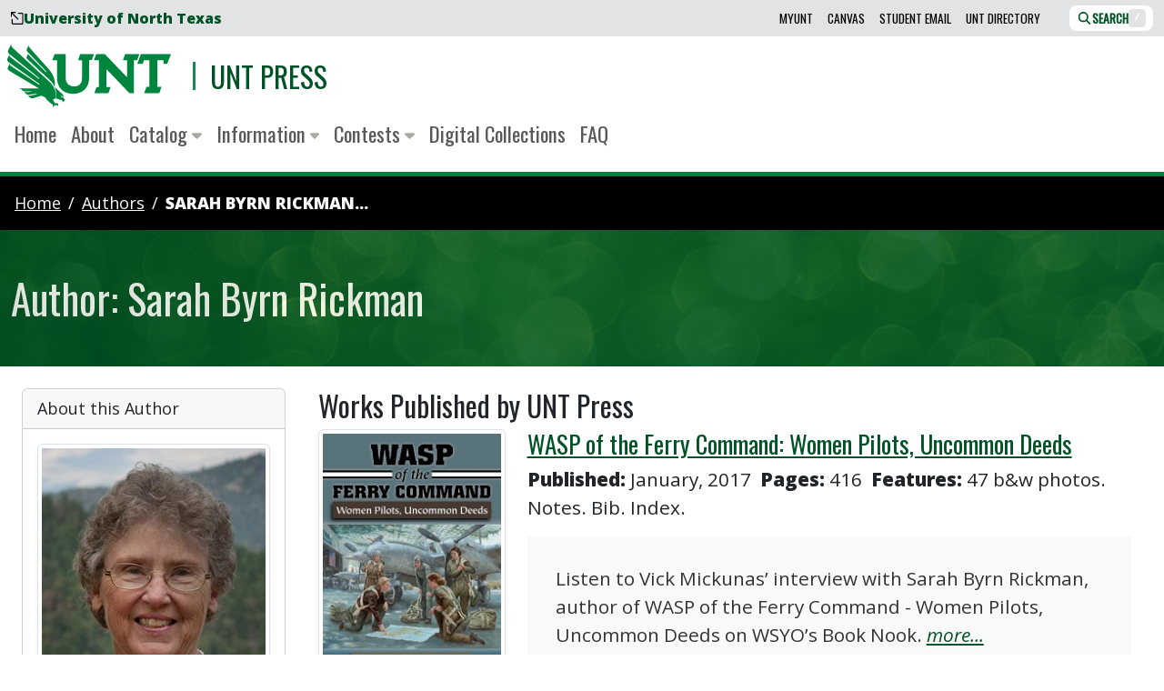

--- FILE ---
content_type: text/html; charset=UTF-8
request_url: https://untpress.unt.edu/authors/rickman-sarah-byrn/
body_size: 21266
content:
<!DOCTYPE html>
<html lang="en-US"
      class=""
      data-bs-theme="light">
  <head>
  <meta charset="utf-8">
    <link href="https://fonts.gstatic.com"
          rel="preconnect"
          crossorigin>
    <link href="https://lgapi-us.libapps.com"
          rel="preconnect"
          crossorigin>
  <meta name="viewport"
        content="width=device-width, initial-scale=1">
  <title>Sarah Byrn Rickman - UNT Press - UNT</title>
  <meta name="description"
        content="SARAH BYRN RICKMAN is the author of an award-winning WASP novel, Flight from Fear; The Originals: The Women’s Auxiliary Ferrying Squadron of World War II; an...">
  <link rel="canonical"
        href="https://untpress.unt.edu/authors/rickman-sarah-byrn/">
  <link rel="stylesheet"
        href="https://fonts.googleapis.com/css2?family=Open+Sans:ital,wght@0,400;0,800;1,400&family=Oswald:wght@300;400&subset=latin-ext&display=swap"
        media="print"
        onload="this.media='all'; this.onload=null;">
  <noscript>
    <link rel="stylesheet"
          href="https://fonts.googleapis.com/css2?family=Open+Sans:ital,wght@0,400;0,800;1,400&family=Oswald:wght@300;400&subset=latin-ext&display=swap">
  </noscript>
  <style>
    :host,:root{--fa-font-solid:normal 900 1em/1 "Font Awesome 6 Pro";--fa-font-regular:normal 400 1em/1 "Font Awesome 6 Pro";--fa-font-light:normal 300 1em/1 "Font Awesome 6 Pro";--fa-font-thin:normal 100 1em/1 "Font Awesome 6 Pro";--fa-font-duotone:normal 900 1em/1 "Font Awesome 6 Duotone";--fa-font-brands:normal 400 1em/1 "Font Awesome 6 Brands";--fa-font-sharp-solid:normal 900 1em/1 "Font Awesome 6 Sharp";--fa-font-sharp-regular:normal 400 1em/1 "Font Awesome 6 Sharp";--fa-font-sharp-light:normal 300 1em/1 "Font Awesome 6 Sharp";--fa-font-sharp-thin:normal 100 1em/1 "Font Awesome 6 Sharp";--fa-font-sharp-duotone-solid:normal 900 1em/1 "Font Awesome 6 Sharp Duotone"}svg:not(:host).svg-inline--fa,svg:not(:root).svg-inline--fa{overflow:visible;box-sizing:initial}.svg-inline--fa{display:var(--fa-display,inline-block);height:1em;overflow:visible;vertical-align:-.125em}.svg-inline--fa.fa-2xs{vertical-align:.1em}.svg-inline--fa.fa-xs{vertical-align:0}.svg-inline--fa.fa-sm{vertical-align:-.07143em}.svg-inline--fa.fa-lg{vertical-align:-.2em}.svg-inline--fa.fa-xl{vertical-align:-.25em}.svg-inline--fa.fa-2xl{vertical-align:-.3125em}.svg-inline--fa.fa-pull-left{margin-right:var(--fa-pull-margin,.3em);width:auto}.svg-inline--fa.fa-pull-right{margin-left:var(--fa-pull-margin,.3em);width:auto}.svg-inline--fa.fa-li{width:var(--fa-li-width,2em);top:.25em}.svg-inline--fa.fa-fw{width:var(--fa-fw-width,1.25em)}.fa-layers svg.svg-inline--fa{bottom:0;left:0;margin:auto;position:absolute;right:0;top:0}.fa-layers-counter,.fa-layers-text{display:inline-block;position:absolute;text-align:center}.fa-layers{display:inline-block;height:1em;position:relative;text-align:center;vertical-align:-.125em;width:1em}.fa-layers svg.svg-inline--fa{transform-origin:center center}.fa-layers-text{left:50%;top:50%;transform:translate(-50%,-50%);transform-origin:center center}.fa-layers-counter{background-color:var(--fa-counter-background-color,#ff253a);border-radius:var(--fa-counter-border-radius,1em);box-sizing:border-box;color:var(--fa-inverse,#fff);line-height:var(--fa-counter-line-height,1);max-width:var(--fa-counter-max-width,5em);min-width:var(--fa-counter-min-width,1.5em);overflow:hidden;padding:var(--fa-counter-padding,.25em .5em);right:var(--fa-right,0);text-overflow:ellipsis;top:var(--fa-top,0);transform:scale(var(--fa-counter-scale,.25));transform-origin:top right}.fa-layers-bottom-right{bottom:var(--fa-bottom,0);right:var(--fa-right,0);top:auto;transform:scale(var(--fa-layers-scale,.25));transform-origin:bottom right}.fa-layers-bottom-left{bottom:var(--fa-bottom,0);left:var(--fa-left,0);right:auto;top:auto;transform:scale(var(--fa-layers-scale,.25));transform-origin:bottom left}.fa-layers-top-right{top:var(--fa-top,0);right:var(--fa-right,0);transform:scale(var(--fa-layers-scale,.25));transform-origin:top right}.fa-layers-top-left{left:var(--fa-left,0);right:auto;top:var(--fa-top,0);transform:scale(var(--fa-layers-scale,.25));transform-origin:top left}.fa-1x{font-size:1em}.fa-2x{font-size:2em}.fa-3x{font-size:3em}.fa-4x{font-size:4em}.fa-5x{font-size:5em}.fa-6x{font-size:6em}.fa-7x{font-size:7em}.fa-8x{font-size:8em}.fa-9x{font-size:9em}.fa-10x{font-size:10em}.fa-2xs{font-size:.625em;line-height:.1em;vertical-align:.225em}.fa-xs{font-size:.75em;line-height:.08333em;vertical-align:.125em}.fa-sm{font-size:.875em;line-height:.07143em;vertical-align:.05357em}.fa-lg{font-size:1.25em;line-height:.05em;vertical-align:-.075em}.fa-xl{font-size:1.5em;line-height:.04167em;vertical-align:-.125em}.fa-2xl{font-size:2em;line-height:.03125em;vertical-align:-.1875em}.fa-fw{text-align:center;width:1.25em}.fa-ul{list-style-type:none;margin-left:var(--fa-li-margin,2.5em);padding-left:0}.fa-ul>li{position:relative}.fa-li{left:calc(var(--fa-li-width, 2em)*-1);position:absolute;text-align:center;width:var(--fa-li-width,2em);line-height:inherit}.fa-border{border-radius:var(--fa-border-radius,.1em);border:var(--fa-border-width,.08em) var(--fa-border-style,solid) var(--fa-border-color,#eee);padding:var(--fa-border-padding,.2em .25em .15em)}.fa-pull-left{float:left;margin-right:var(--fa-pull-margin,.3em)}.fa-pull-right{float:right;margin-left:var(--fa-pull-margin,.3em)}.fa-beat{animation-name:fa-beat;animation-delay:var(--fa-animation-delay,0s);animation-direction:var(--fa-animation-direction,normal);animation-duration:var(--fa-animation-duration,1s);animation-iteration-count:var(--fa-animation-iteration-count,infinite);animation-timing-function:var(--fa-animation-timing,ease-in-out)}.fa-bounce{animation-name:fa-bounce;animation-delay:var(--fa-animation-delay,0s);animation-direction:var(--fa-animation-direction,normal);animation-duration:var(--fa-animation-duration,1s);animation-iteration-count:var(--fa-animation-iteration-count,infinite);animation-timing-function:var(--fa-animation-timing,cubic-bezier(.28,.84,.42,1))}.fa-fade{animation-name:fa-fade;animation-iteration-count:var(--fa-animation-iteration-count,infinite);animation-timing-function:var(--fa-animation-timing,cubic-bezier(.4,0,.6,1))}.fa-beat-fade,.fa-fade{animation-delay:var(--fa-animation-delay,0s);animation-direction:var(--fa-animation-direction,normal);animation-duration:var(--fa-animation-duration,1s)}.fa-beat-fade{animation-name:fa-beat-fade;animation-iteration-count:var(--fa-animation-iteration-count,infinite);animation-timing-function:var(--fa-animation-timing,cubic-bezier(.4,0,.6,1))}.fa-flip{animation-name:fa-flip;animation-delay:var(--fa-animation-delay,0s);animation-direction:var(--fa-animation-direction,normal);animation-duration:var(--fa-animation-duration,1s);animation-iteration-count:var(--fa-animation-iteration-count,infinite);animation-timing-function:var(--fa-animation-timing,ease-in-out)}.fa-shake{animation-name:fa-shake;animation-duration:var(--fa-animation-duration,1s);animation-iteration-count:var(--fa-animation-iteration-count,infinite);animation-timing-function:var(--fa-animation-timing,linear)}.fa-shake,.fa-spin{animation-delay:var(--fa-animation-delay,0s);animation-direction:var(--fa-animation-direction,normal)}.fa-spin{animation-name:fa-spin;animation-duration:var(--fa-animation-duration,2s);animation-iteration-count:var(--fa-animation-iteration-count,infinite);animation-timing-function:var(--fa-animation-timing,linear)}.fa-spin-reverse{--fa-animation-direction:reverse}.fa-pulse,.fa-spin-pulse{animation-name:fa-spin;animation-direction:var(--fa-animation-direction,normal);animation-duration:var(--fa-animation-duration,1s);animation-iteration-count:var(--fa-animation-iteration-count,infinite);animation-timing-function:var(--fa-animation-timing,steps(8))}@media (prefers-reduced-motion:reduce){.fa-beat,.fa-beat-fade,.fa-bounce,.fa-fade,.fa-flip,.fa-pulse,.fa-shake,.fa-spin,.fa-spin-pulse{animation-delay:-1ms;animation-duration:1ms;animation-iteration-count:1;transition-delay:0s;transition-duration:0s}}@keyframes fa-beat{0%,90%{transform:scale(1)}45%{transform:scale(var(--fa-beat-scale,1.25))}}@keyframes fa-bounce{0%{transform:scale(1) translateY(0)}10%{transform:scale(var(--fa-bounce-start-scale-x,1.1),var(--fa-bounce-start-scale-y,.9)) translateY(0)}30%{transform:scale(var(--fa-bounce-jump-scale-x,.9),var(--fa-bounce-jump-scale-y,1.1)) translateY(var(--fa-bounce-height,-.5em))}50%{transform:scale(var(--fa-bounce-land-scale-x,1.05),var(--fa-bounce-land-scale-y,.95)) translateY(0)}57%{transform:scale(1) translateY(var(--fa-bounce-rebound,-.125em))}64%{transform:scale(1) translateY(0)}to{transform:scale(1) translateY(0)}}@keyframes fa-fade{50%{opacity:var(--fa-fade-opacity,.4)}}@keyframes fa-beat-fade{0%,to{opacity:var(--fa-beat-fade-opacity,.4);transform:scale(1)}50%{opacity:1;transform:scale(var(--fa-beat-fade-scale,1.125))}}@keyframes fa-flip{50%{transform:rotate3d(var(--fa-flip-x,0),var(--fa-flip-y,1),var(--fa-flip-z,0),var(--fa-flip-angle,-180deg))}}@keyframes fa-shake{0%{transform:rotate(-15deg)}4%{transform:rotate(15deg)}8%,24%{transform:rotate(-18deg)}12%,28%{transform:rotate(18deg)}16%{transform:rotate(-22deg)}20%{transform:rotate(22deg)}32%{transform:rotate(-12deg)}36%{transform:rotate(12deg)}40%,to{transform:rotate(0deg)}}@keyframes fa-spin{0%{transform:rotate(0deg)}to{transform:rotate(1turn)}}.fa-rotate-90{transform:rotate(90deg)}.fa-rotate-180{transform:rotate(180deg)}.fa-rotate-270{transform:rotate(270deg)}.fa-flip-horizontal{transform:scaleX(-1)}.fa-flip-vertical{transform:scaleY(-1)}.fa-flip-both,.fa-flip-horizontal.fa-flip-vertical{transform:scale(-1)}.fa-rotate-by{transform:rotate(var(--fa-rotate-angle,0))}.fa-stack{display:inline-block;vertical-align:middle;height:2em;position:relative;width:2.5em}.fa-stack-1x,.fa-stack-2x{bottom:0;left:0;margin:auto;position:absolute;right:0;top:0;z-index:var(--fa-stack-z-index,auto)}.svg-inline--fa.fa-stack-1x{height:1em;width:1.25em}.svg-inline--fa.fa-stack-2x{height:2em;width:2.5em}.fa-inverse{color:var(--fa-inverse,#fff)}.fa-sr-only,.fa-sr-only-focusable:not(:focus),.sr-only,.sr-only-focusable:not(:focus){position:absolute;width:1px;height:1px;padding:0;margin:-1px;overflow:hidden;clip:rect(0,0,0,0);white-space:nowrap;border-width:0}.svg-inline--fa .fa-primary{fill:var(--fa-primary-color,currentColor);opacity:var(--fa-primary-opacity,1)}.svg-inline--fa .fa-secondary{fill:var(--fa-secondary-color,currentColor)}.svg-inline--fa .fa-secondary,.svg-inline--fa.fa-swap-opacity .fa-primary{opacity:var(--fa-secondary-opacity,.4)}.svg-inline--fa.fa-swap-opacity .fa-secondary{opacity:var(--fa-primary-opacity,1)}.svg-inline--fa mask .fa-primary,.svg-inline--fa mask .fa-secondary{fill:#000}.fa-duotone.fa-inverse,.fad.fa-inverse{color:var(--fa-inverse,#fff)}
  </style>
  <script src="/assets/omni/vendor/fontawesome/js/brands.min.js?v=6.5.2"></script>
  <script src="/assets/omni/vendor/fontawesome/js/duotone.min.js?v=6.5.2"></script>
  <script src="/assets/omni/vendor/fontawesome/js/solid.min.js?v=6.5.2"></script>
  <script src="/assets/omni/vendor/fontawesome/js/custom-icons.min.js?v=6.5.2"></script>
  <script src="/assets/omni/vendor/fontawesome/js/fontawesome.min.js?v=6.5.2"
          data-auto-add-css="false"></script>
  <link rel="stylesheet"
        href="/assets/omni/styles/main.min.css">
  <script>
    window.untLib = {};
    window.untLib.bustHash = '1767888662';
  </script>
  



<script>
  // Ensure window.untLib exists
  window.untLib = window.untLib || {};
  // Create an analytics object within untLib
  window.untLib.analytics = {
    /**
     * Checks if DNT (Do Not Track) is enabled.
     * @returns {boolean} - True if DNT is respected, otherwise false.
     */
    respectDnt: () =>
      ['1', 'yes'].includes(
        navigator.doNotTrack || window.doNotTrack || navigator.msDoNotTrack
      ),
    /**
     * Dynamically loads a script into the document head.
     * @param {string} src - The source URL of the script to load.
     * @param {Function} [onLoad] - Optional callback to execute once the script loads.
     */
    loadScript: (src, onLoad = () => {}) => {
      const script = document.createElement('script');
      script.async = true;
      script.src = src;
      script.onload = onLoad;
      document.head.appendChild(script);
    },
    /**
     * Initializes Google Analytics 4 (GA4) tracking.
     */
    initializeGA4: function () {
      this.loadScript('https://www.googletagmanager.com/gtag/js?id=G-RYXSNRFSV9', () => {
        window.dataLayer = window.dataLayer || [];
        function gtag(){dataLayer.push(arguments);}
        gtag('js', new Date());
        gtag('config', 'G-RYXSNRFSV9');
      });
    },

    /**
     * Initializes Siteimprove Analytics tracking.
     */
    initializeSiteimprove: function () {
      this.loadScript('https://siteimproveanalytics.com/js/siteanalyze_8543.js', () => {
        console.log('Siteimprove Analytics script loaded.');
      });
    },
  };

  // Respect DNT for analytics related loads
  if (!window.untLib.analytics.respectDnt()) {
    window.untLib.analytics.initializeGA4();
    window.untLib.analytics.initializeSiteimprove();
  }
</script>

  
  

    <link rel="icon"
        href="/assets/omni/images/icons/favicon.ico?v=omni"
        sizes="16x16">
  <link rel="icon"
        type="image/svg+xml"
        href="/assets/omni/images/icons/favicon.svg?v=omni">
  <link rel="apple-touch-icon"
        sizes="180x180"
        href="/assets/omni/images/icons/apple-touch-icon.png?v=omni">
  <link rel="manifest" href="/assets/omni/images/icons/manifest.json?v=omni">

        <style>
   .poem {
    margin: 0 0 1rem 0;
    padding: 0;
    font-style: italic;
    line-height: 2;
    font-size: 1.1em;
   }
   .endorsement{
      padding: 1.1em;
      color: #666;
      border-left: 6px solid #CCC;
      margin: 1.1em 0;
   }

   .excerpt{
      padding: 1.5em;
      background-color: #f9f9f9;
   }
  .hover-grow {
    display: inline-block;
    overflow: hidden;
  }
   .hover-grow .can-grow,
   .hover-btn {
    transition: transform 0.3s ease-in-out;
    will-change: transform;
  }
  .hover-grow:hover .can-grow,
  .hover-btn:hover {
    transform: scale(1.1);
  }
.home-lead::before {
    content: "";
    position: absolute;
    z-index: -1;
    width: 100%;
    height: 100%;
    opacity: .3;
    background-color: #ecfbeb;
    background-image: url("data:image/svg+xml,%3Csvg xmlns='http://www.w3.org/2000/svg' width='100' height='100' viewBox='0 0 100 100'%3E%3Cg fill-rule='evenodd'%3E%3Cg fill='%239C92AC' fill-opacity='0.4'%3E%3Cpath opacity='.5' d='M96 [base64] 0v-9h-9v9h9zm-10 0v-9h-9v9h9zm-10 0v-9h-9v9h9zm-10 0v-9h-9v9h9zm-10 0v-9h-9v9h9zm-10 0v-9h-9v9h9zm-10 0v-9h-9v9h9zm-10 0v-9h-9v9h9zm-9-10h9v-9h-9v9zm10 0h9v-9h-9v9zm10 0h9v-9h-9v9zm10 0h9v-9h-9v9zm10 0h9v-9h-9v9zm10 0h9v-9h-9v9zm10 0h9v-9h-9v9zm10 0h9v-9h-9v9zm9-10v-9h-9v9h9zm-10 0v-9h-9v9h9zm-10 0v-9h-9v9h9zm-10 0v-9h-9v9h9zm-10 0v-9h-9v9h9zm-10 0v-9h-9v9h9zm-10 0v-9h-9v9h9zm-10 0v-9h-9v9h9zm-9-10h9v-9h-9v9zm10 0h9v-9h-9v9zm10 0h9v-9h-9v9zm10 0h9v-9h-9v9zm10 0h9v-9h-9v9zm10 0h9v-9h-9v9zm10 0h9v-9h-9v9zm10 0h9v-9h-9v9zm9-10v-9h-9v9h9zm-10 0v-9h-9v9h9zm-10 0v-9h-9v9h9zm-10 0v-9h-9v9h9zm-10 0v-9h-9v9h9zm-10 0v-9h-9v9h9zm-10 0v-9h-9v9h9zm-10 0v-9h-9v9h9zm-9-10h9v-9h-9v9zm10 0h9v-9h-9v9zm10 0h9v-9h-9v9zm10 0h9v-9h-9v9zm10 0h9v-9h-9v9zm10 0h9v-9h-9v9zm10 0h9v-9h-9v9zm10 0h9v-9h-9v9zm9-10v-9h-9v9h9zm-10 0v-9h-9v9h9zm-10 0v-9h-9v9h9zm-10 0v-9h-9v9h9zm-10 0v-9h-9v9h9zm-10 0v-9h-9v9h9zm-10 0v-9h-9v9h9zm-10 0v-9h-9v9h9zm-9-10h9v-9h-9v9zm10 0h9v-9h-9v9zm10 0h9v-9h-9v9zm10 0h9v-9h-9v9zm10 0h9v-9h-9v9zm10 0h9v-9h-9v9zm10 0h9v-9h-9v9zm10 0h9v-9h-9v9z'/%3E%3Cpath d='M6 5V0H5v5H0v1h5v94h1V6h94V5H6z'/%3E%3C/g%3E%3C/g%3E%3C/svg%3E");
}
</style>

    </head>

  <body id="unt-press"
        class="">
    
<div id="svg-symbols">
<svg style="display: none;">
  <symbol id="svg-unt-lettermark-eagle-combo"
          class="unt-lettermark-eagle-combo" 
          aria-hidden="true" 
          focusable="false" 
          role="img" 
          xmlns="http://www.w3.org/2000/svg" 
          viewBox="0 0 96.8 37.8">
    <g transform="translate(-21.401 -16)">
      <g id="Eagle-1">
        <g>
          <path class="st0" d="M54.4,48c-0.3-0.1-0.8,0.1-0.8,0.1c-0.1-0.7-0.9-1.7-0.9-1.7S54.4,47.9,54.4,48c0-0.1,0.6-1.1-0.5-2.1c-1.5-1.5-4.5-4.1-4.5-4.1c0.2,0.7,1.4,2.8,0.8,6.8l1.5,0.3l0.2,0.3c0,0,1.7,0.2,2,0.5c0,0,0.6,0.4-0.1,1c0,0,1-0.2,1.5-0.8c0,0,0.5-0.4-0.1-1L54.4,48"/>
        </g>
        <g>
          <path class="st0" d="M46.3,38.6L24.4,18.3c-1-1-0.6-2.3-0.6-2.3L22,19.9c-0.5,1.3,0.2,2,0.8,2.4c0.5,0.4,17.4,14.1,17.4,14.1V37L23.4,24.1c-0.8-0.6-0.7-1.7-0.7-1.7l-1.2,2.5c-0.6,1.4,0.8,2.3,1.5,2.7c0.6,0.5,17.3,12.2,17.3,12.2l0.1,0.7c0,0-16.2-10.8-16.8-11.2c-0.7-0.4-0.7-1.5-0.7-1.5l-1.2,2.5c-0.5,1,0.9,1.7,1.5,2.2c0.4,0.3,9.5,5.7,17,10.1h-9.7c-1.4,0-1.9-0.4-1.9-0.4l1.3,1.2c0.2,0.2,0.8,0.9,1.7,0.9c0.6,0,3.6,0,3.6,0l0.7,0.3l-3.2,0.2c-0.6,0-0.8,0.1-1.6-0.3l1.4,1.3c0.4,0.3,0.7,0.6,1.4,0.6c0.7-0.1,4.6-0.7,4.6-0.7l0.6,0.3L35,46.9c-0.9,0.2-1.6-0.3-1.6-0.3s0.8,0.8,1.3,1.3c0.6,0.5,1,0.8,2.7,0.3c0.7-0.2,4-1.3,4-1.3l2.2,0.9c2.2,3,4.9,4.6,4.9,4.6c-0.5,0.7-0.1,1.4-0.1,1.4c0.4-0.9,1.5-1.4,2.2-1.3c0.6,0.1,0.5,0.9,0.5,0.8c0.4-0.5,0.8-1.1,0.3-1.7c-0.5-0.6-1.7-0.1-1.7-0.1l-1.3-2.2l1.7-1C51,42.6,46.3,38.6,46.3,38.6"/>
        </g>
        <path class="st0" d="M45.1,30.2c-0.3-0.3-10.4-11.7-10.4-11.7c-0.9-1-0.6-1.7-0.6-1.8l-1.2,2.7c-0.3,0.7,0.2,1.2,0.6,1.6c0.4,0.4,11,11.5,11,11.5l-0.1,0.6l-10-10c-0.8-0.8-0.6-1.5-0.6-1.5l-1,2.4c-0.2,0.8,0.6,1.3,1,1.7c0.6,0.6,11.8,11,12.7,11.9c2,1.8,2.9,4.1,2.9,4.1C50.6,36,46.2,31.5,45.1,30.2"/>
      </g>
      <g id="UNT-1">
        <path class="st0" d="M100.4,22.2L98.3,28h3.2l0.8-2.2h3.1v15.9h-1.7l-1.3,3.7h8.9l1.3-3.7h-2.5V25.8h3.7V28h2.2l2.2-5.8L100.4,22.2"/>
        <path class="st0" d="M63.3,25.8h2.3v10.4c0,1.9-0.3,3-1.3,4c-0.9,0.8-2.1,1.3-3.3,1.2c-1.4,0.1-2.8-0.5-3.8-1.4c-0.8-0.9-1.3-2.3-1.3-4.4V22.2h-6.5L48,25.8h2.8v9.9c0,9.4,7.3,10.1,9.5,10.1c5.8,0,9.5-3.7,9.5-9.5V25.7h1.6l1.3-3.5h-8.2"/>
        <path class="st0" d="M96.3,25.8v19.6h-2.7c0,0-12.8-13.5-13.6-14.3v10.7h2.5l-1.3,3.6h-8.3l1.3-3.6h1.4v-16h-2.9l1.3-3.6h5.1c0,0,9.7,10.2,13.2,13.8V25.9h-2.5l1.3-3.7h8.4l-1.3,3.7L96.3,25.8"/>
      </g>
    </g>
  </symbol>
</svg>

<svg style="display: none;">
  <symbol id="svg-unt-wordmark-eagle-combo"
          class="unt-wordmark-eagle-combo" 
          aria-hidden="true" 
          focusable="false" 
          role="img" 
          xmlns="http://www.w3.org/2000/svg" 
          viewBox="0 0 220 40">

    <g transform="translate(-21.401 -16)">
      <g id="Eagle-2">
        <g>
          <path class="st0" d="M54.4,50.2c-0.3-0.1-0.8,0.1-0.8,0.1c-0.1-0.7-0.9-1.7-0.9-1.7S54.4,50.1,54.4,50.2c0-0.1,0.6-1.1-0.5-2.1c-1.5-1.5-4.5-4.1-4.5-4.1c0.2,0.7,1.4,2.8,0.8,6.8l1.5,0.3l0.2,0.3c0,0,1.7,0.2,2,0.5c0,0,0.6,0.4-0.1,1c0,0,1-0.2,1.5-0.8c0,0,0.5-0.4-0.1-1L54.4,50.2"/>
        </g>
        <g>
          <path class="st0" d="M46.3,40.8L24.4,20.5c-1-1-0.6-2.3-0.6-2.3L22,22.1c-0.5,1.3,0.2,2,0.8,2.4c0.5,0.4,17.4,14.1,17.4,14.1v0.6L23.4,26.3c-0.8-0.6-0.7-1.7-0.7-1.7l-1.2,2.5c-0.6,1.4,0.8,2.3,1.5,2.7C23.6,30.3,40.3,42,40.3,42l0.1,0.7c0,0-16.2-10.8-16.8-11.2c-0.7-0.4-0.7-1.5-0.7-1.5l-1.2,2.5c-0.5,1,0.9,1.7,1.5,2.2c0.4,0.3,9.5,5.7,17,10.1h-9.7c-1.4,0-1.9-0.4-1.9-0.4l1.3,1.2c0.2,0.2,0.8,0.9,1.7,0.9c0.6,0,3.6,0,3.6,0l0.7,0.3L32.7,47c-0.6,0-0.8,0.1-1.6-0.3l1.4,1.3c0.4,0.3,0.7,0.6,1.4,0.6c0.7-0.1,4.6-0.7,4.6-0.7l0.6,0.3L35,49.1c-0.9,0.2-1.6-0.3-1.6-0.3s0.8,0.8,1.3,1.3c0.6,0.5,1,0.8,2.7,0.3c0.7-0.2,4-1.3,4-1.3l2.2,0.9c2.2,3,4.9,4.6,4.9,4.6C48,55.3,48.4,56,48.4,56c0.4-0.9,1.5-1.4,2.2-1.3c0.6,0.1,0.5,0.9,0.5,0.8c0.4-0.5,0.8-1.1,0.3-1.7c-0.5-0.6-1.7-0.1-1.7-0.1l-1.3-2.2l1.7-1C51,44.8,46.3,40.8,46.3,40.8"/>
        </g>
        <path class="st0" d="M45.1,32.4c-0.3-0.3-10.4-11.7-10.4-11.7c-0.9-1-0.6-1.7-0.6-1.8l-1.2,2.7c-0.3,0.7,0.2,1.2,0.6,1.6c0.4,0.4,11,11.5,11,11.5l-0.1,0.6l-10-10c-0.8-0.8-0.6-1.5-0.6-1.5l-1,2.4c-0.2,0.8,0.6,1.3,1,1.7c0.6,0.6,11.8,11,12.7,11.9c2,1.8,2.9,4.1,2.9,4.1C50.6,38.2,46.2,33.7,45.1,32.4"/>
      </g>
      <g id="UNT-2">
        <path class="st0" d="M100.4,24.4l-2.1,5.8h3.2l0.8-2.2h3.1v15.9h-1.7l-1.3,3.7h8.9l1.3-3.7h-2.5V28h3.7v2.2h2.2l2.2-5.8L100.4,24.4"/>
        <path class="st0" d="M63.3,28h2.3v10.4c0,1.9-0.3,3-1.3,4c-0.9,0.8-2.1,1.3-3.3,1.2c-1.4,0.1-2.8-0.5-3.8-1.4c-0.8-0.9-1.3-2.3-1.3-4.4V24.4h-6.5L48,28h2.8v9.9c0,9.4,7.3,10.1,9.5,10.1c5.8,0,9.5-3.7,9.5-9.5V27.9h1.6l1.3-3.5h-8.2"/>
        <path class="st0" d="M96.3,28v19.6h-2.7c0,0-12.8-13.5-13.6-14.3V44h2.5l-1.3,3.6h-8.3l1.3-3.6h1.4V28h-2.9l1.3-3.6h5.1c0,0,9.7,10.2,13.2,13.8V28.1h-2.5l1.3-3.7h8.4l-1.3,3.7L96.3,28"/>
      </g>
    </g>
    <g class="st1">
      <path class="st0" d="M103.7,8.4h2.3v5.4c0,0.9,0.1,1.6,0.5,2c0.3,0.4,0.7,0.6,1.3,0.6s1-0.2,1.3-0.6c0.3-0.4,0.5-1,0.5-2V8.4h2.2v5.2c0,1.6-0.3,2.8-1,3.5c-0.7,0.7-1.7,1.1-3,1.1c-1.3,0-2.3-0.4-3-1.1c-0.7-0.7-1-1.9-1-3.5V8.4z"/>
      <path class="st0" d="M114.1,8.4h2.3l2.6,4.8l1,2.1h0.1c-0.1-0.5-0.1-1.1-0.2-1.7c-0.1-0.6-0.1-1.2-0.1-1.8V8.4h2.2v9.6h-2.3l-2.6-4.8l-1-2.1H116c0.1,0.5,0.1,1.1,0.2,1.7c0.1,0.6,0.1,1.2,0.1,1.8v3.4h-2.2V8.4z"/>
      <path class="st0" d="M124.4,8.4h2.3v9.6h-2.3V8.4z"/>
      <path class="st0" d="M127.8,8.4h2.4l1.2,4.5c0.2,0.5,0.3,1,0.4,1.5s0.3,1,0.4,1.5h0.1c0.1-0.5,0.3-1,0.4-1.5c0.1-0.5,0.3-1,0.4-1.5l1.2-4.5h2.3l-3,9.6h-2.7L127.8,8.4z"/>
      <path class="st0" d="M137.7,8.4h6.3v1.8h-4v1.9h3.4V14H140v2.2h4.2v1.8h-6.5V8.4z"/>
      <path class="st0" d="M151.7,18.1l-1.9-3.5h-1.3v3.5h-2.3V8.4h3.6c0.5,0,1,0,1.5,0.1s0.9,0.3,1.2,0.5s0.6,0.5,0.8,0.9c0.2,0.4,0.3,0.9,0.3,1.4c0,0.7-0.2,1.3-0.5,1.8c-0.3,0.5-0.8,0.8-1.3,1l2.3,3.9H151.7z M148.5,12.9h1.2c0.6,0,1.1-0.1,1.4-0.4c0.3-0.2,0.5-0.6,0.5-1.1c0-0.5-0.2-0.8-0.5-1c-0.3-0.2-0.8-0.3-1.4-0.3h-1.2V12.9z"/>
      <path class="st0" d="M156.2,15.4c0.4,0.3,0.8,0.5,1.2,0.7c0.4,0.2,0.9,0.3,1.3,0.3c0.5,0,0.8-0.1,1.1-0.3c0.2-0.2,0.3-0.4,0.3-0.7c0-0.1,0-0.3-0.1-0.4s-0.2-0.2-0.3-0.3c-0.1-0.1-0.3-0.2-0.5-0.2c-0.2-0.1-0.4-0.2-0.6-0.2l-1.3-0.5c-0.3-0.1-0.5-0.2-0.8-0.4c-0.2-0.2-0.5-0.3-0.7-0.6c-0.2-0.2-0.3-0.5-0.5-0.7s-0.2-0.6-0.2-1c0-0.4,0.1-0.8,0.3-1.1s0.4-0.7,0.7-0.9c0.3-0.3,0.7-0.5,1.1-0.6c0.4-0.1,0.9-0.2,1.5-0.2c0.6,0,1.2,0.1,1.7,0.3s1.1,0.5,1.5,0.9l-1.2,1.4c-0.3-0.2-0.7-0.4-1-0.6c-0.3-0.1-0.7-0.2-1.1-0.2c-0.4,0-0.7,0.1-0.9,0.2c-0.2,0.2-0.3,0.4-0.3,0.6c0,0.1,0,0.3,0.1,0.4c0.1,0.1,0.2,0.2,0.3,0.3c0.1,0.1,0.3,0.2,0.5,0.2c0.2,0.1,0.4,0.2,0.6,0.2l1.3,0.5c0.6,0.2,1.1,0.6,1.5,1c0.4,0.4,0.5,1,0.5,1.6c0,0.4-0.1,0.8-0.3,1.1c-0.2,0.4-0.4,0.7-0.7,0.9c-0.3,0.3-0.7,0.5-1.2,0.7s-1,0.2-1.6,0.2c-0.7,0-1.3-0.1-2-0.3c-0.7-0.2-1.2-0.6-1.8-1L156.2,15.4z"/>
      <path class="st0" d="M164.2,8.4h2.3v9.6h-2.3V8.4z"/>
      <path class="st0" d="M170.8,10.3H168V8.4h7.9v1.8h-2.8v7.8h-2.3V10.3z"/>
      <path class="st0" d="M178.9,14.6l-3.1-6.2h2.5l0.9,2.2c0.1,0.4,0.3,0.7,0.4,1.1c0.1,0.3,0.3,0.7,0.4,1.1h0.1c0.1-0.4,0.3-0.7,0.4-1.1c0.1-0.3,0.3-0.7,0.4-1.1l0.9-2.2h2.4l-3.1,6.2v3.4h-2.3V14.6z"/>
    </g>
    <g class="st1">
      <path class="st0" d="M107.9,31.7c-0.7,0-1.3-0.1-1.9-0.3s-1-0.6-1.5-1s-0.7-1-0.9-1.6c-0.2-0.6-0.3-1.3-0.3-2.1s0.1-1.5,0.3-2.1c0.2-0.6,0.5-1.1,0.9-1.6c0.4-0.4,0.9-0.7,1.5-1s1.2-0.3,1.9-0.3c0.7,0,1.3,0.1,1.9,0.3s1,0.5,1.5,1c0.4,0.4,0.7,0.9,0.9,1.6s0.3,1.3,0.3,2.1c0,0.8-0.1,1.5-0.3,2.1c-0.2,0.6-0.5,1.1-0.9,1.6c-0.4,0.4-0.9,0.8-1.5,1S108.5,31.7,107.9,31.7z M107.9,29.9c0.7,0,1.2-0.3,1.6-0.8c0.4-0.6,0.6-1.3,0.6-2.3c0-1-0.2-1.7-0.6-2.3c-0.4-0.5-1-0.8-1.6-0.8c-0.7,0-1.2,0.3-1.6,0.8c-0.4,0.5-0.6,1.3-0.6,2.3c0,1,0.2,1.7,0.6,2.3S107.2,29.9,107.9,29.9z"/>
      <path class="st0" d="M114.4,21.9h6.4v1.8h-4.1V26h3.5v1.8h-3.5v3.7h-2.3V21.9z"/>
      <path class="st0" d="M125.7,21.9h2.3l2.6,4.8l1,2.1h0.1c-0.1-0.5-0.1-1.1-0.2-1.7s-0.1-1.2-0.1-1.8v-3.4h2.2v9.6h-2.3l-2.6-4.8l-1-2.1h-0.1c0.1,0.5,0.1,1.1,0.2,1.7c0.1,0.6,0.1,1.2,0.1,1.8v3.4h-2.2V21.9z"/>
      <path class="st0" d="M140.2,31.7c-0.7,0-1.3-0.1-1.9-0.3c-0.6-0.2-1-0.6-1.5-1s-0.7-1-0.9-1.6c-0.2-0.6-0.3-1.3-0.3-2.1s0.1-1.5,0.3-2.1c0.2-0.6,0.5-1.1,0.9-1.6c0.4-0.4,0.9-0.7,1.5-1c0.6-0.2,1.2-0.3,1.9-0.3c0.7,0,1.3,0.1,1.9,0.3s1,0.5,1.5,1c0.4,0.4,0.7,0.9,0.9,1.6s0.3,1.3,0.3,2.1c0,0.8-0.1,1.5-0.3,2.1c-0.2,0.6-0.5,1.1-0.9,1.6c-0.4,0.4-0.9,0.8-1.5,1S140.8,31.7,140.2,31.7z M140.2,29.9c0.7,0,1.2-0.3,1.6-0.8c0.4-0.6,0.6-1.3,0.6-2.3c0-1-0.2-1.7-0.6-2.3c-0.4-0.5-1-0.8-1.6-0.8c-0.7,0-1.2,0.3-1.6,0.8c-0.4,0.5-0.6,1.3-0.6,2.3c0,1,0.2,1.7,0.6,2.3S139.5,29.9,140.2,29.9z"/>
      <path class="st0" d="M152.1,31.6l-1.9-3.5h-1.3v3.5h-2.3v-9.6h3.6c0.5,0,1,0,1.5,0.1c0.5,0.1,0.9,0.3,1.2,0.5c0.4,0.2,0.6,0.5,0.8,0.9s0.3,0.9,0.3,1.4c0,0.7-0.2,1.3-0.5,1.8c-0.3,0.5-0.8,0.8-1.3,1l2.3,3.9H152.1z M148.9,26.4h1.2c0.6,0,1.1-0.1,1.4-0.4c0.3-0.2,0.5-0.6,0.5-1.1c0-0.5-0.2-0.8-0.5-1c-0.3-0.2-0.8-0.3-1.4-0.3h-1.2V26.4z"/>
      <path class="st0" d="M157.9,23.8h-2.8v-1.8h7.9v1.8h-2.8v7.8h-2.3V23.8z"/>
      <path class="st0" d="M164.5,21.9h2.3v3.7h3.5v-3.7h2.3v9.6h-2.3v-4h-3.5v4h-2.3V21.9z"/>
      <path class="st0" d="M180.2,23.8h-2.8v-1.8h7.9v1.8h-2.8v7.8h-2.3V23.8z"/>
      <path class="st0" d="M186.8,21.9h6.3v1.8h-4v1.9h3.4v1.8h-3.4v2.2h4.2v1.8h-6.5V21.9z"/>
      <path class="st0" d="M197.1,26.6l-2.6-4.7h2.5l0.9,1.8c0.1,0.2,0.2,0.5,0.3,0.7c0.1,0.3,0.2,0.5,0.4,0.8h0.1c0.1-0.3,0.2-0.6,0.3-0.8c0.1-0.3,0.2-0.5,0.3-0.7l0.8-1.8h2.4l-2.6,4.8l2.8,4.8h-2.5l-1-2c-0.1-0.3-0.2-0.5-0.4-0.8c-0.1-0.3-0.2-0.5-0.4-0.8h-0.1c-0.1,0.3-0.2,0.6-0.3,0.8c-0.1,0.3-0.2,0.5-0.3,0.8l-0.9,2h-2.5L197.1,26.6z"/>
      <path class="st0" d="M208.8,29.3h-3.1l-0.6,2.3h-2.3l3.2-9.6h2.7l3.2,9.6h-2.4L208.8,29.3z M208.3,27.6l-0.2-0.9c-0.1-0.5-0.3-1-0.4-1.5c-0.1-0.5-0.3-1.1-0.4-1.6h-0.1c-0.1,0.5-0.3,1-0.4,1.6c-0.1,0.5-0.3,1-0.4,1.5l-0.2,0.9H208.3z"/>
      <path class="st0" d="M213.6,28.8c0.4,0.3,0.8,0.5,1.2,0.7c0.4,0.2,0.9,0.3,1.3,0.3c0.5,0,0.8-0.1,1.1-0.3c0.2-0.2,0.3-0.4,0.3-0.7c0-0.1,0-0.3-0.1-0.4s-0.2-0.2-0.3-0.3s-0.3-0.2-0.5-0.2c-0.2-0.1-0.4-0.2-0.6-0.2l-1.3-0.5c-0.3-0.1-0.5-0.2-0.8-0.4c-0.2-0.2-0.5-0.3-0.7-0.6c-0.2-0.2-0.3-0.5-0.5-0.7c-0.1-0.3-0.2-0.6-0.2-1c0-0.4,0.1-0.8,0.3-1.1s0.4-0.7,0.7-0.9c0.3-0.3,0.7-0.5,1.1-0.6c0.4-0.1,0.9-0.2,1.5-0.2c0.6,0,1.2,0.1,1.7,0.3s1.1,0.5,1.5,0.9l-1.2,1.4c-0.3-0.2-0.7-0.4-1-0.6s-0.7-0.2-1.1-0.2c-0.4,0-0.7,0.1-0.9,0.2c-0.2,0.2-0.3,0.4-0.3,0.6c0,0.1,0,0.3,0.1,0.4s0.2,0.2,0.3,0.3s0.3,0.2,0.5,0.2c0.2,0.1,0.4,0.2,0.6,0.2l1.3,0.5c0.6,0.2,1.1,0.6,1.5,1c0.4,0.4,0.5,1,0.5,1.6c0,0.4-0.1,0.8-0.3,1.1c-0.2,0.4-0.4,0.7-0.7,0.9c-0.3,0.3-0.7,0.5-1.2,0.7s-1,0.2-1.6,0.2c-0.7,0-1.3-0.1-2-0.3c-0.7-0.2-1.2-0.6-1.8-1L213.6,28.8z"/>
    </g>
  </symbol>
</svg>

<svg style="display: none;">
  <symbol id="svg-unt-diving-eagle"
          class="" 
          aria-hidden="true" 
          focusable="false" 
          role="img" 
          xmlns="http://www.w3.org/2000/svg" 
          width="11"
          height="12.104"
          viewBox="0 0 11 12.104">
      <path fill="currentColor" d="M75.024,65.824c-.091-.045-.242.046-.242.046a1.956,1.956,0,0,0-.288-.561s.515.469.53.515a.57.57,0,0,0-.151-.667c-.5-.469-1.439-1.318-1.439-1.318a3.69,3.69,0,0,1,.242,2.167l.5.091.061.091a2.172,2.172,0,0,1,.652.151s.2.137-.015.318a1.111,1.111,0,0,0,.5-.242.229.229,0,0,0,0-.323l-.011-.01-.333-.258" 
            transform="translate(-64.436 -55.567)"/>
      <path fill="currentColor" d="M29.368,23.257l-7.015-6.515a.757.757,0,0,1-.2-.741l-.56,1.259a.633.633,0,0,0,.242.787c.152.136,5.576,4.53,5.576,4.53v.182l-5.364-4.153a.594.594,0,0,1-.227-.53l-.379.8c-.182.454.273.742.47.879.181.136,5.53,3.879,5.53,3.879l.045.228s-5.2-3.47-5.394-3.592a.635.635,0,0,1-.228-.484l-.378.8c-.152.334.288.561.5.7.137.091,3.045,1.818,5.439,3.243H24.306a.949.949,0,0,1-.605-.137l.424.394a.827.827,0,0,0,.53.288h1.136l.227.091L25,25.226a.9.9,0,0,1-.515-.106l.455.424a.635.635,0,0,0,.455.2c.227-.015,1.485-.227,1.485-.227l.2.091-1.318.288a.733.733,0,0,1-.515-.091l.409.409c.182.151.333.273.879.106.227-.061,1.273-.409,1.273-.409l.7.288A5.791,5.791,0,0,0,30.08,27.68a.4.4,0,0,0-.015.424.719.719,0,0,1,.712-.409c.2.015.151.288.151.273.136-.152.242-.363.106-.53-.151-.2-.56-.015-.56-.015l-.409-.711.53-.318a3.739,3.739,0,0,0-1.227-3.136" 
            transform="translate(-21.401 -16)"/>
      <path fill="currentColor" d="M46.4,21.626c-.091-.091-3.333-3.743-3.333-3.743a.571.571,0,0,1-.182-.576l-.379.849c-.091.227.061.378.182.515.136.136,3.545,3.7,3.545,3.7l-.015.2-3.242-3.227c-.272-.273-.182-.47-.182-.5l-.333.788c-.061.242.182.409.333.56.182.182,3.788,3.545,4.076,3.8a4.379,4.379,0,0,1,.94,1.318c.363-1.818-1.045-3.258-1.409-3.682" 
            transform="translate(-38.811 -17.081)"/>

  </symbol>
</svg>

<svg style="display: none;">
  <symbol id="svg-unt-wordmark"
          class="" 
          aria-hidden="true" 
          focusable="false" 
          role="img" 
          xmlns="http://www.w3.org/2000/svg" 
          viewBox="0 0 411.381 86.706">
    <g transform="translate(68.354)">
      <path d="M1705.155,735.805c-5.7,0-11.392-1.9-13.291-5.062-1.9-2.533-1.9-5.065-1.9-16.457v-8.228c0-1.265-1.9-1.265-2.533-1.265h-.631l.631-1.9h12.026l-.634,1.9c-1.265,0-3.164,0-3.164,1.9V721.25c0,4.428,0,11.392,8.86,11.392,6.329,0,9.493-3.166,9.493-10.127V706.058c0-1.265-2.53-1.265-2.53-1.265l.631-1.9h8.862l-.633,1.9h-.634c-.631,0-1.9,0-1.9,1.9V721.25c0,1.9-.631,7.595-3.164,10.758-1.9,2.532-6.33,3.8-9.493,3.8" 
            transform="translate(-1686.802 -701.63)" 
            fill="currentColor" />
      <path d="M1731.379,735.172c-4.429-5.062-7.594-7.595-9.493-10.124l-3.163-3.166-3.164-3.8c-3.166-3.8-5.7-6.327-6.964-7.595V734.54H1701l.633-1.9c1.265,0,2.532,0,2.532-1.9V706.058c0-1.265-1.267-1.265-2.532-1.265l.631-1.9h5.065l9.493,10.76s10.127,10.758,12.657,13.291V702.895h8.229v1.9c-.634,0-3.164,0-3.164,1.265,0,0-.633,13.293-.633,17.09v12.023h-2.533" 
            transform="translate(-1663.662 -701.63)" 
            fill="currentColor" />
      <path d="M1718.391,733.035h0c1.267,0,2.532,0,2.532-1.267V705.82c0-1.268-1.9-1.268-3.164-1.268h-.634l.634-1.9h10.759l-.631,1.9c-1.268,0-1.9,0-1.9,1.268v25.947c0,.634.631.634,1.265,1.267h2.532l-.634,1.9h-10.76v-1.9" 
            transform="translate(-1637.383 -702.023)" 
            fill="currentColor" />
      <path d="M1739.268,735.564s-3.164-7.595-6.961-16.454c-2.532-5.062-5.062-10.127-6.33-12.659l-.631-.631a2.527,2.527,0,0,0-2.532-1.268h-.634l.634-1.9h6.33l9.492,19.62c1.265,3.8,1.9,5.065,2.53,6.963,0-1.268,4.431-11.392,4.431-11.392s4.431-9.5,5.065-11.395l1.264-3.8h6.33l.631,2.533c-.631,0-1.9,0-3.8,3.166-1.265,1.9-4.428,9.493-4.428,9.493l-7.6,17.719h-3.8" 
            transform="translate(-1629.147 -702.023)" 
            fill="currentColor" />
      <path d="M1781.385,736.589c-5.063,0-8.86-.634-13.922-5.7-5.7-6.33-12.026-13.29-12.026-13.924v18.355h-8.229l.634-1.9c1.265,0,1.9,0,2.529-.634V706.211c0-1.268-1.9-1.268-2.529-1.268l.631-1.9h13.293c3.164,0,8.86,1.268,8.86,5.7,0,5.062-4.431,7.595-8.86,8.86,13.291,13.924,16.454,15.823,22.15,15.823h1.265c2.532-.634,6.963-2.532,6.963-6.964,0-2.53,0-5.7-6.963-5.7-5.7-.631-8.86-3.163-8.86-7.594a9.521,9.521,0,0,1,2.532-6.961,12.876,12.876,0,0,1,9.493-3.8c5.063,0,6.961,2.53,6.961,2.53l-.632,5.7h-1.9l-.631-2.532c0-.634-2.532-1.9-5.7-1.9-3.8,0-5.7,1.9-5.7,5.062s2.53,5.065,7.594,5.7c5.7.634,8.229,3.166,8.229,7.595,0,6.33-7.6,12.026-15.191,12.026m-25.948-30.378v10.758c5.7-.631,8.86-2.53,8.86-6.961,0-3.8-3.8-4.431-6.327-4.431-1.9,0-1.9.634-2.533.634" 
            transform="translate(-1588.355 -702.414)" 
            fill="currentColor" />
      <path d="M1768.78,733.273h0c1.267,0,2.533,0,2.533-1.265v-25.95c0-1.265-1.266-1.265-2.533-1.265h-.631l.631-1.9h10.761l-.635,1.9c-1.264,0-2.532,0-2.532,1.265v25.95c0,.633.634.633.634,1.265h2.533l-.635,1.9h-10.758l.631-1.9" 
            transform="translate(-1554.232 -701.63)" 
            fill="currentColor" />
      <path d="M1813.948,735.564h-5.7l.633-1.9s2.532,0,2.532-1.265v-8.86c0-1.9-1.268-3.166-3.166-6.33a11.1,11.1,0,0,0-2.53-3.164c-5.065-7.6-5.7-7.6-8.862-7.6H1789.9V732.4c0,.633.631.633.631,1.265h2.532l-.631,1.9h-10.76l.633-1.9h1.265c.635,0,1.9,0,1.9-1.265V705.82h-8.228c-1.9,0-2.53,2.53-2.53,2.53l-1.268-.631,1.9-5.065h25.316c5.065,0,5.7,1.9,8.862,6.33a13.951,13.951,0,0,1,1.9,3.166,36.2,36.2,0,0,1,2.53,4.428l1.268,2.533c.631-1.265,4.428-7.595,6.961-11.392l2.532-3.8a1.967,1.967,0,0,0,.631-1.268h5.7v.634c-.634,0-2.532,1.265-3.8,3.163-.631.634-.631,1.268-1.265,1.9-3.164,3.8-9.494,12.659-9.494,15.823V732.4c0,.633.634.633.634,1.265h2.53l-.631,1.9h-5.065" 
            transform="translate(-1545.604 -702.023)" 
            fill="currentColor" />
      <path d="M1753.948,735.564h-17.087l.634-1.9a2.479,2.479,0,0,0,2.532-2.53V705.82c0-1.268-1.267-1.268-1.9-1.268h-.634l.634-1.9h15.82a9.167,9.167,0,0,1,3.8.634v4.431l-1.9,1.265c0-1.9-.632-3.163-5.062-3.163h-5.062v10.758h11.392l-1.267,3.8h-10.125V732.4h10.759V727.97l2.532,1.9v5.7h-5.065" 
            transform="translate(-1605.221 -702.023)" 
            fill="currentColor" />
    </g>
    <g transform="translate(0 49.364)">
      <path d="M1676.632,754.576c-9.494,0-15.823-6.327-15.823-15.82,0-6.964,3.163-12.659,8.859-15.189a25.373,25.373,0,0,1,9.493-1.9c9.5,0,15.191,5.7,15.191,14.555,1.265,10.127-6.963,18.352-17.721,18.352M1677.9,724.2a11.543,11.543,0,0,0-10.759,6.33,22.743,22.743,0,0,0-1.267,6.961c0,5.7,1.9,9.493,5.7,12.025a12.767,12.767,0,0,0,6.963,1.9c6.961,0,12.026-5.7,12.026-13.924,0-5.7-1.9-9.493-6.329-11.392-1.268-1.265-3.8-1.9-6.33-1.9" 
            transform="translate(-1660.809 -720.4)" 
            fill="currentColor" />
      <path d="M1676.6,752.2a2.32,2.32,0,0,0,2.532-2.532V724.352c0-1.267-1.9-1.267-2.532-1.267h-.634l.634-1.9h16.453a9.175,9.175,0,0,1,3.8.634v4.431l-1.9,1.265c0-1.265-.631-3.164-5.062-3.164h-5.062V735.11h11.392l-1.267,3.163h-10.125v12.659c0,.631.632.631.632,1.265H1688l-.634,1.9h-11.392l.634-1.9" 
            transform="translate(-1636.099 -721.186)" 
            fill="currentColor" />
      <path d="M1722.3,753.311c-4.431-5.062-6.964-7.595-9.493-10.127l-3.166-3.163-2.53-2.532c-3.8-3.8-6.329-6.961-7.594-8.226v24.048h-7.595l.631-1.9c1.267,0,2.532,0,2.532-1.9V724.831c0-1.265-1.265-1.265-3.8-1.265h-.633l.633-1.9h6.33l9.493,10.758s10.124,10.758,12.656,13.29V721.668h7.595l-.631,1.9c-.634,0-2.532,0-2.532,1.265,0,0-.634,13.29-.634,17.088v12.026H1722.3v-.634" 
            transform="translate(-1612.174 -720.4)" 
            fill="currentColor" />
      <path d="M1750.266,756.867c-1.264-.631-3.163-2.53-5.062-5.062-.634-1.265-1.9-1.9-2.533-3.163-6.327-6.964-12.023-13.29-12.023-13.924V753.07h-8.228l.633-1.9c1.265,0,1.9,0,2.531-.631v-.634l.634-15.189c0-3.8,0-6.961-.634-8.859V724.59c0-1.265-1.9-1.265-2.531-1.265l.631-1.9h12.659c3.163,0,8.86,1.265,8.86,5.7,0,5.062-3.8,6.961-7.595,8.228a2.207,2.207,0,0,0-1.265.631,79.7,79.7,0,0,1,7.595,7.595c3.164,3.166,6.327,6.964,9.493,9.493a23.6,23.6,0,0,0,4.431,3.8h-7.6m-17.719-32.908h-1.9v10.758a9.572,9.572,0,0,0,5.062-1.265q3.8-1.9,3.8-5.7c-.632-2.533-2.531-3.8-6.96-3.8" 
            transform="translate(-1560.4 -720.793)" 
            fill="currentColor" />
      <path d="M1722.6,754.73c-9.493,0-15.823-6.33-15.823-15.823,0-7.594,3.166-12.657,8.862-15.822a25.4,25.4,0,0,1,9.493-1.9c9.493,0,15.823,5.7,15.823,14.558.631,11.392-7.6,18.987-18.355,18.987m1.265-30.378a11.54,11.54,0,0,0-10.758,6.327,22.739,22.739,0,0,0-1.265,6.963c0,5.7,1.9,9.493,5.7,12.023a12.738,12.738,0,0,0,6.96,1.9c6.961,0,12.026-5.7,12.026-13.922,0-5.065-1.9-8.862-6.329-11.392a10.682,10.682,0,0,0-6.33-1.9" 
            transform="translate(-1585.895 -721.186)" 
            fill="currentColor" />
      <path d="M1742.656,751.8c.633,0,1.9,0,1.9-1.265V724.59h-8.228c-1.9,0-2.53,2.532-2.53,2.532l-1.268-.634,1.9-5.062h26.581l-.631,5.062h-1.267a3.133,3.133,0,0,0-.631-1.9c-.634-.631-.634-.631-1.268-.631h-6.961V750.54c0,.631.634.631,1.265,1.265h2.532l-.634,1.9h-10.124l-.633-1.9" 
            transform="translate(-1543.927 -720.793)" 
            fill="currentColor" />
      <path d="M1769.487,751.8h0c1.265,0,2.53,0,2.53-1.265V738.515h-18.353V750.54c0,.631.631.631,1.265,1.265h2.532l-.634,1.9H1746.07l.631-1.9h.634c.633,0,1.9,0,1.9-1.265l.633-15.189-1.9-10.761c0-1.265-1.267-1.265-2.532-1.265h-.634l.634-1.9H1756.2l-.634,1.9c-1.268,0-2.532,0-2.532,1.265v10.127h18.986V724.59c0-1.265-1.265-1.265-2.53-1.265h-.634l.634-1.9h10.758l-.634,1.9c-1.265,0-2.53,0-2.53,1.265v1.268c0,1.9-.634,5.062-.634,8.859,0,4.431,0,10.127.634,13.29v2.533c0,1.265,1.9,1.265,2.53,1.265h.634l-.634,1.9h-10.758l.634-1.9" 
            transform="translate(-1523.925 -720.793)" 
            fill="currentColor" />
      <path d="M1784.754,756.629a28.113,28.113,0,0,0,3.8-3.166,150.741,150.741,0,0,0,11.392-13.922l1.265-1.268c-.631-.631-.631-1.265-1.265-1.265-.633-.634-1.265-1.9-1.9-2.533-.634-1.265-1.9-2.53-2.532-4.428-3.8-5.7-4.428-6.33-7.595-6.33l.634-1.9h6.961s5.065,7.595,7.594,11.392l1.267,1.265a2.2,2.2,0,0,0,.632-1.265,34.843,34.843,0,0,1,4.431-5.7c1.9-1.9,3.163-4.431,3.8-4.431a1.955,1.955,0,0,0,.634-1.265h5.7a12.957,12.957,0,0,0-3.166,3.163l-2.529,3.166c-1.9,2.53-5.065,6.327-6.964,8.86l-.631.633v.631a.619.619,0,0,0,.631.634c1.268,1.9,5.7,8.86,8.229,12.026a1.955,1.955,0,0,1,.634,1.265l.631-.634,5.7-12.023,7.595-17.721h3.8s1.9,4.431,5.7,12.657c4.429,9.493,6.327,12.659,8.226,17.088a3.722,3.722,0,0,0,3.166,1.267l.63-6.33h2.533l.634,2.532c0,.631,2.53,1.9,5.7,1.9a7.188,7.188,0,0,0,5.062-1.9c.634-1.268,1.267-1.9,1.267-3.8,0-3.166-2.532-5.065-8.228-5.7s-8.862-3.166-8.862-7.595c0-1.9.633-4.431,1.9-5.7a13.52,13.52,0,0,1,10.761-5.065,10.765,10.765,0,0,1,4.431.634c1.9.634,2.53,1.265,2.53,1.9l-.631,6.33h-2.533l-.634-2.532c0-.634-2.532-1.9-5.7-1.9-3.8,0-5.7,1.9-6.33,5.062,0,3.8,2.533,5.7,8.229,6.33s8.862,3.163,8.862,7.595c0,1.9-.634,4.431-1.9,5.7a13.526,13.526,0,0,1-10.761,5.062,10.811,10.811,0,0,1-4.431-.631h-1.264v.631h-8.229l-5.7-12.023H1825.26l-1.265,2.53c-1.268,2.532-1.9,4.431-2.533,5.7v1.267a3.817,3.817,0,0,0,2.533.631l-.634,1.9h-12.025c-1.9-2.53-4.431-6.961-6.329-9.493l-1.265-1.9-.634-.631-.631.631-3.8,4.431c-3.166,3.8-6.33,8.228-6.964,8.86l-.631,1.268-6.33-1.9h0m41.77-17.722h9.493l-1.9-4.431-1.264-3.8a10.638,10.638,0,0,1-1.265-3.164c-.633,1.9-4.431,11.392-5.064,11.392h0" 
            transform="translate(-1458.815 -721.186)" 
            fill="currentColor" />
      <path d="M1774.906,751.8c.634,0,1.9,0,1.9-1.265V724.59h-8.228c-1.9,0-2.53,2.532-2.53,2.532l-1.267-.634,1.9-5.062h26.581l-.631,5.062h-1.267a3.13,3.13,0,0,0-.632-1.9c-.634-.631-.634-.631-1.267-.631H1782.5v25.947c0,.634.634.634,1.265,1.265h1.268l-.633,1.9h-10.127l.634-1.265" 
            transform="translate(-1491.37 -720.793)" 
            fill="currentColor" />
      <path d="M1795.8,753.945h-18.986l.631-1.9a1.963,1.963,0,0,0,1.267-.633c.631-.634,1.265-1.265,1.265-1.9V724.831c0-1.265-1.9-1.265-2.532-1.265h-.631l.631-1.9H1793.9a9.2,9.2,0,0,1,3.8.631v4.431l-1.9,1.265c0-1.9-.634-3.163-5.062-3.163h-5.065v10.758H1797.7l-1.265,3.8h-10.76v12.025H1795.8v-4.431l2.532,1.9v5.7h0l-2.532-.631" 
            transform="translate(-1471.758 -720.4)" 
            fill="currentColor" />
    </g>
  </symbol>
</svg>

<svg style="display: none;">
  <symbol id="svg-federal-depository"
          class="svg-inline--fa fa-federal-depository" 
          aria-hidden="true" 
          focusable="false" 
          data-icon="fa-federal-depository" 
          role="img" 
          xmlns="http://www.w3.org/2000/svg" 
          viewBox="0 0 442 394">
  <path style="fill:#000000;" d="M209.3,391.8c-17-1.6-26.4-3-37.6-5.9-38-9.7-70.3-28.4-98.9-56.9C31.2,287.4,7.5,234.1,2.4,171c-.6-7.4-1-45.8-1-91.2V1.4h438.7l.6,6.1c1,10,.7,150.3-.4,163.4-3.5,41.9-13,74.5-31.1,107.1-36.3,65.3-98.4,106.9-169.4,113.4-10.4.9-22.6,1.1-30.5.4Z"/>
  <path style="fill:currentColor;" d="M237.8,382.5c24.1-2,60.5-13.7,82.9-26.6,37.7-21.8,66.9-53.6,87.1-94.9,11-22.6,16.5-54.6,16.5-96.7,0-19-.3-23.4-2.5-35.4-6.7-36.5-25.1-71.3-50.3-95.7-5.9-5.7-7.1-7.4-7.3-10.5-.5-6.2-.3-6.2-48.2-6.2-37.4,0-43.3.2-46.3,1.6-4.9,2.3-6.3,9.5-1.9,9.9,5.4.4,9.4,1.8,13.5,4.5,5.3,3.5,9,3.8,16,1,6.5-2.6,9.8-2.5,12.7.2,1.7,1.6,2.3,3.3,2.3,6.4,0,5.6-1.8,7-9.1,6.8-6.4-.1-12.6-2.7-22.9-9.6-8.9-5.9-10.8-5.9-29.9.2-14.5,4.6-16.5,5.6-18.2,8.2-3.5,5.7-3.5,11.5,0,21.5,1.7,4.9,3.1,9.9,3.1,11s.9,2.2,2.7,2.7c2.2.6,3.1.1,5-2.3,3.6-4.6,7.9-5.6,15.5-3.7,11.5,2.9,19.2,7.5,31.7,18.8,6.9,6.2,14.7,26.7,17.2,44.5,1.6,12.1.7,32.1-1.9,42.2-7.3,27.9-23.6,52.9-43.8,66.8-4.5,3.1-16.8,9.1-22.2,10.8-7.2,2.3-24.3,2.8-32.7,1-17.1-3.6-36.7-17.3-50.1-34.9-4.6-6.1-9.6-19.6-11.3-30.8-1.4-9.1-.6-25.4,1.6-33,5.8-19.4,22.6-37.7,44.1-48.1,11.7-5.7,15.1-10.1,13.9-18.2-.9-5.7-3.6-9.8-8.7-13.4l-4.3-3-91-.4-91-.4v17.9c.1,0,.2,17.9.2,17.9l3.6,3.3,3.6,3.3h55.5c30.5,0,55.5.1,55.5.3s-2,3.9-4.5,8.2c-14.2,24.9-18,52.1-11.5,82.5,2.5,11.5,12.3,30.8,22.1,43.7,14.4,18.8,38,33.7,60.8,38.5,10.3,2.2,29.5,2.9,41.3,1.5l6.8-.8-3.6,5c-6.6,9.2-13.1,27.5-17.1,48.5-2,10.5-7.5,24.9-11.3,29.6-1.7,2.1-3.1,4.3-3.1,4.8s3.2,1.2,7.2,1.4c4,.2,8.1.4,9.2.5,1.1.1,7-.2,13-.7Z"/>
  <path style="fill:currentColor;" d="M194.3,378.5c4.4-1.3,9.8-6.4,12-11.5,1-2.2,3-9.6,4.5-16.5,2.8-12.6,6.6-23.8,12.4-36.2,1.7-3.7,3.1-6.9,3.1-7.1s-2.6-.5-5.8-.6c-3.2,0-9.6-.9-14.2-1.7-4.7-.9-9.8-1.3-11.5-1-4.8.9-20.7,18.1-31.5,34-5.9,8.7-13.7,15.1-24.3,19.8-3.7,1.6-6.5,3.3-6.3,3.8,1.6,2.6,24.7,10.4,45.5,15.5,11.2,2.7,11.5,2.8,15.9,1.5Z"/>
  <path style="fill:currentColor;" d="M130.7,349.4c10.4-6.1,16.1-11.3,22.4-20.8,6.3-9.6,10.2-13.5,21-21.4,4-2.9,7.2-5.6,7.2-6,0-.4-2.1-1.6-4.7-2.8-5-2.2-15.5-8.3-23.6-13.8-5.6-3.8-10.8-4.2-20.5-1.7-5.7,1.5-22.2,9.7-30.7,15.4-11.9,7.9-20,11-29.3,11.2-3.4,0-6.2.3-6.2.5,0,3.8,12.6,16.2,28.2,27.8,14.5,10.8,22.4,15.5,26.2,15.5s6-1.7,9.9-4Z"/>
  <path style="fill:currentColor;" d="M75.6,299.8c1.8-.9,6.6-4,10.7-6.8,16.1-11.1,32.4-18.2,44.2-19.2,3.7-.3,6.8-.7,6.8-.9,0-.7-24.2-31.8-27.3-35.1-6.1-6.5-22.4-6.7-35.4-.3-9.6,4.7-20.5,7.3-31.3,7.3-7,0-10.4-.4-12.8-1.6-2.1-1.1-3.2-1.3-3.2-.6,0,2.1,21,43.2,24.5,48,7,9.6,16.2,13.2,23.8,9.3Z"/>
  <path style="fill:currentColor;" d="M41.3,234c18.9-4.3,43.2-8.9,48.7-9.3,4.4-.3,7.2,0,9.4,1.2,1.8.9,3.3,1.4,3.5,1.3s-.6-2.8-1.7-5.8-2.6-10.8-3.3-17.4c-.7-6.6-1.8-13-2.5-14.2s-3.1-3.3-5.4-4.5c-4.1-2.2-5.4-2.3-36.2-2.8-28.3-.4-32.5-.7-36.3-2.4-2.4-1-4.5-1.6-4.8-1.3-.5.5,2.5,20.3,6.1,40.5,1.7,9.5,2.5,11.2,6.1,14.1,3.1,2.5,7.4,2.6,16.4.6Z"/>
  <path style="fill:currentColor;" d="M215.5,228c3.6-4.6,10.8-4.3,14.8.6,1.4,1.7,3,1.9,21.5,1.6l20-.3.3-44.8.3-44.8h-14v-8.5c0-9.8.1-9.7-10.3-7-8,2.1-15.1,5.9-20.7,11.1l-4.7,4.4-3.9-4c-5.1-5.2-12.4-9.4-20.1-11.3-10.5-2.7-10.2-2.8-10.6,6.7l-.3,8.2-7.2.3-7.2.3v44.3c0,24.4.3,44.6.7,45,.4.4,9.4.7,20.1.7h19.4l1.9-2.5Z"/>
  <path style="fill:#c30035" d="M183.3,186.9c0-34.8,0-35.5,2-35.5s2,.7,2,30v30h5.3c2.9,0,7.5.8,10.2,1.7,4.7,1.6,16.4,7.9,16.4,8.9s-8.1.5-18,.5h-18v-35.5Z"/>
  <path style="fill:#c30035" d="M229.8,219.9c9.3-5.8,14.6-7.8,22.1-8.2l7.5-.5-.3-29.9-.3-29.9h2.8s2.8,0,2.8,0v71h-19.2s-19.2,0-19.2,0l4-2.5Z"/>
  <path style="fill:#c30035" d="M215.8,207.8c-3.9-2.9-13.5-7.3-16-7.3h-2.5v-62.2l3.8.7c5.1.9,11.7,4.9,14.7,8.9l2.5,3.3-.3,29.1c-.3,28.9-.3,29-2.3,27.6Z"/>
  <path style="fill:#c30035" d="M229.3,180.2c0-26,.2-29.6,1.7-31.8,3.1-4.5,9.4-8.3,15.6-9.5l3.7-.7v62.2h-2.5c-2.6,0-10.9,3.8-15.7,7.2l-2.8,1.9v-29.3Z"/>
  <path style="fill:currentColor;" d="M96.3,173.6c0-4,2.8-18.7,4.7-24.4,1.4-4.4,1.4-5.2,0-9.1-3.2-8.4-1.2-8-41.9-8.6l-36.1-.5-7.4-3.2-7.4-3.2.7,8.2c1.3,15.8,3.4,29.8,5,33.1.9,1.9,2.7,3.9,4.1,4.5,1.7.8,12.4,1.1,33.4,1.1,31,0,39.7.7,42.1,3.6,1.9,2.2,2.9,1.7,2.9-1.5Z"/>
  </symbol>
</svg>

<svg style="display: none;">
  <symbol id="svg-unt-flag"
          class="svg-inline--fa fa-unt-flag" 
          aria-hidden="true" 
          focusable="false" 
          data-icon="unt-flag" 
          role="img" 
          xmlns="http://www.w3.org/2000/svg" 
          viewBox="0 0 47.3 26"
          width="47.3"
          height="26">
    <rect fill="#fff"
          y="0" width="47.3" height="26"/>
    <rect fill="#fff"
          x="14.6" y="1.2" width="31.5" height="11.8"/>
    <rect fill="#52ab4c"
          x="14.6" y="13" width="31.5" height="11.8"/>
    <rect fill="#237432"
          x="1.2" y="1.2" width="13.4" height="23.6"/>
    <path fill="#fff"
          d="M8.1,9.2l1,2.8h3c0,0-2.4,1.9-2.4,1.9l.9,2.9-2.5-1.7-2.5,1.7.9-2.9-2.4-1.8h3c0,0,1-2.9,1-2.9Z"/>
  </symbol>
</svg>

<svg style="display: none;">
  <symbol id="svg-bars"
          aria-hidden="true" 
          focusable="false" 
          role="img" 
          xmlns="http://www.w3.org/2000/svg" 
          viewBox="0 0 448 512">
      <path fill="currentColor" d="M0 96C0 78.3 14.3 64 32 64H416c17.7 0 32 14.3 32 32s-14.3 32-32 32H32C14.3 128 0 113.7 0 96zM0 256c0-17.7 14.3-32 32-32H416c17.7 0 32 14.3 32 32s-14.3 32-32 32H32c-17.7 0-32-14.3-32-32zM448 416c0 17.7-14.3 32-32 32H32c-17.7 0-32-14.3-32-32s14.3-32 32-32H416c17.7 0 32 14.3 32 32z" />
  </symbol>
</svg>

<svg style="display: none;">
  <symbol id="svg-up-left-arrow-box"
          aria-hidden="true" 
          focusable="false" 
          role="img" 
          xmlns="http://www.w3.org/2000/svg" 
          viewBox="0 0 512 512">
    <path fill="currentColor" 
          d="M304 24c0 13.3 10.7 24 24 24H430.1L207 271c-9.4 9.4-9.4 24.6 0 33.9s24.6 9.4 33.9 0l223-223V184c0 13.3 10.7 24 24 24s24-10.7 24-24V24c0-13.3-10.7-24-24-24H328c-13.3 0-24 10.7-24 24zM72 32C32.2 32 0 64.2 0 104V440c0 39.8 32.2 72 72 72H408c39.8 0 72-32.2 72-72V312c0-13.3-10.7-24-24-24s-24 10.7-24 24V440c0 13.3-10.7 24-24 24H72c-13.3 0-24-10.7-24-24V104c0-13.3 10.7-24 24-24H200c13.3 0 24-10.7 24-24s-10.7-24-24-24H72z"></path>
  </symbol>
</svg>

<svg style="display: none;">
  <symbol id="svg-magnifying-glass"
          aria-hidden="true" 
          focusable="false" 
          role="img" 
          xmlns="http://www.w3.org/2000/svg" 
          viewBox="0 0 512 512">
    <path fill="currentColor" 
          d="M416 208c0 45.9-14.9 88.3-40 122.7L502.6 457.4c12.5 12.5 12.5 32.8 0 45.3s-32.8 12.5-45.3 0L330.7 376c-34.4 25.2-76.8 40-122.7 40C93.1 416 0 322.9 0 208S93.1 0 208 0S416 93.1 416 208zM208 352a144 144 0 1 0 0-288 144 144 0 1 0 0 288z"></path>
  </symbol>
</svg>

<svg style="display: none;">
  <symbol id="svg-xmark"
          aria-hidden="true" 
          focusable="false" 
          role="img" 
          xmlns="http://www.w3.org/2000/svg" 
          viewBox="0 0 384 512">
      <path fill="currentColor" d="M342.6 150.6c12.5-12.5 12.5-32.8 0-45.3s-32.8-12.5-45.3 0L192 210.7 86.6 105.4c-12.5-12.5-32.8-12.5-45.3 0s-12.5 32.8 0 45.3L146.7 256 41.4 361.4c-12.5 12.5-12.5 32.8 0 45.3s32.8 12.5 45.3 0L192 301.3 297.4 406.6c12.5 12.5 32.8 12.5 45.3 0s12.5-32.8 0-45.3L237.3 256 342.6 150.6z" />
  </symbol>
</svg>


<svg style="display: none;">
  <symbol id="svg-location-dot"
          aria-hidden="true" 
          focusable="false" 
          role="img" 
          xmlns="http://www.w3.org/2000/svg" 
          viewBox="0 0 384 512">
    <path fill="currentColor" 
          d="M215.7 499.2C267 435 384 279.4 384 192C384 86 298 0 192 0S0 86 0 192c0 87.4 117 243 168.3 307.2c12.3 15.3 35.1 15.3 47.4 0zM192 128a64 64 0 1 1 0 128 64 64 0 1 1 0-128z"></path>
  </symbol>
</svg>

<svg style="display: none;">
  <symbol id="svg-caret-down"
          aria-hidden="true" 
          focusable="false" 
          role="img" 
          xmlns="http://www.w3.org/2000/svg" 
          viewBox="0 0 320 512">
    <path fill="currentColor" 
          d="M137.4 374.6c12.5 12.5 32.8 12.5 45.3 0l128-128c9.2-9.2 11.9-22.9 6.9-34.9s-16.6-19.8-29.6-19.8L32 192c-12.9 0-24.6 7.8-29.6 19.8s-2.2 25.7 6.9 34.9l128 128z"></path>
  </symbol>
</svg>

<svg style="display: none;">
  <symbol id="svg-envelope"
          aria-hidden="true" 
          focusable="false" 
          role="img" 
          xmlns="http://www.w3.org/2000/svg" 
          viewBox="0 0 512 512">
    <path fill="currentColor" 
          d="M48 64C21.5 64 0 85.5 0 112c0 15.1 7.1 29.3 19.2 38.4L236.8 313.6c11.4 8.5 27 8.5 38.4 0L492.8 150.4c12.1-9.1 19.2-23.3 19.2-38.4c0-26.5-21.5-48-48-48H48zM0 176V384c0 35.3 28.7 64 64 64H448c35.3 0 64-28.7 64-64V176L294.4 339.2c-22.8 17.1-54 17.1-76.8 0L0 176z"></path>
  </symbol>
</svg>

<svg style="display: none;">
  <symbol id="svg-paper-plane"
          aria-hidden="true" 
          focusable="false" 
          role="img" 
          xmlns="http://www.w3.org/2000/svg" 
          viewBox="0 0 512 512">
    <path fill="currentColor" 
          d="M498.1 5.6c10.1 7 15.4 19.1 13.5 31.2l-64 416c-1.5 9.7-7.4 18.2-16 23s-18.9 5.4-28 1.6L284 427.7l-68.5 74.1c-8.9 9.7-22.9 12.9-35.2 8.1S160 493.2 160 480V396.4c0-4 1.5-7.8 4.2-10.7L331.8 202.8c5.8-6.3 5.6-16-.4-22s-15.7-6.4-22-.7L106 360.8 17.7 316.6C7.1 311.3 .3 300.7 0 288.9s5.9-22.8 16.1-28.7l448-256c10.7-6.1 23.9-5.5 34 1.4z"></path>
  </symbol>
</svg>

<svg style="display: none;">
  <symbol id="svg-comments-questions"
          aria-hidden="true" 
          focusable="false" 
          role="img" 
          xmlns="http://www.w3.org/2000/svg" 
          viewBox="0 0 640 512">
    <path fill="currentColor" 
          d="M416 176c0 97.2-93.1 176-208 176c-38.2 0-73.9-8.7-104.7-23.9c-7.5 4-16 7.9-25.2 11.4C59.8 346.4 37.8 352 16 352c-6.9 0-13.1-4.5-15.2-11.1s.2-13.8 5.8-17.9l0 0 0 0 .2-.2c.2-.2 .6-.4 1.1-.8c1-.8 2.5-2 4.3-3.7c3.6-3.3 8.5-8.1 13.3-14.3c5.5-7 10.7-15.4 14.2-24.7C14.7 250.3 0 214.6 0 176C0 78.8 93.1 0 208 0S416 78.8 416 176zM231.5 383C348.9 372.9 448 288.3 448 176c0-5.2-.2-10.4-.6-15.5C555.1 167.1 640 243.2 640 336c0 38.6-14.7 74.3-39.6 103.4c3.5 9.4 8.7 17.7 14.2 24.7c4.8 6.2 9.7 11 13.3 14.3c1.8 1.6 3.3 2.9 4.3 3.7c.5 .4 .9 .7 1.1 .8l.2 .2 0 0 0 0c5.6 4.1 7.9 11.3 5.8 17.9c-2.1 6.6-8.3 11.1-15.2 11.1c-21.8 0-43.8-5.6-62.1-12.5c-9.2-3.5-17.8-7.4-25.2-11.4C505.9 503.3 470.2 512 432 512c-95.6 0-176.2-54.6-200.5-129zM136.2 108.4l-.4 1c-3.7 10.4 1.8 21.8 12.2 25.5s21.8-1.8 25.5-12.2l.4-1c.9-2.7 3.5-4.4 6.3-4.4h48.5c7 0 12.6 5.7 12.6 12.6c0 4.5-2.4 8.7-6.3 10.9L198 162.1c-6.2 3.6-10 10.2-10 17.3v11.2c0 11 9 20 20 20c10.9 0 19.8-8.8 20-19.6l26.9-15.4c16.3-9.4 26.4-26.8 26.4-45.6c0-29.1-23.6-52.6-52.6-52.6H180.2c-19.8 0-37.4 12.4-44 31.1zM234.7 264a26.7 26.7 0 1 0 -53.3 0 26.7 26.7 0 1 0 53.3 0z"></path>
  </symbol>
</svg>

<svg style="display: none;">
  <symbol id="svg-telephone"
          aria-hidden="true" 
          focusable="false" 
          role="img" 
          xmlns="http://www.w3.org/2000/svg" 
          viewBox="0 0 512 512">
    <path fill="currentColor" 
          d="M164.9 24.6c-7.7-18.6-28-28.5-47.4-23.2l-88 24C12.1 30.2 0 46 0 64C0 311.4 200.6 512 448 512c18 0 33.8-12.1 38.6-29.5l24-88c5.3-19.4-4.6-39.7-23.2-47.4l-96-40c-16.3-6.8-35.2-2.1-46.3 11.6L304.7 368C234.3 334.7 177.3 277.7 144 207.3L193.3 167c13.7-11.2 18.4-30 11.6-46.3l-40-96z"></path>
  </symbol>
</svg>

<svg style="display: none;">
  <symbol id="svg-phone-square"
          aria-hidden="true" 
          focusable="false" 
          role="img" 
          xmlns="http://www.w3.org/2000/svg" 
          viewBox="0 0 448 512">
    <path fill="currentColor" 
          d="M64 32C28.7 32 0 60.7 0 96V416c0 35.3 28.7 64 64 64H384c35.3 0 64-28.7 64-64V96c0-35.3-28.7-64-64-64H64zm90.7 96.7c9.7-2.6 19.9 2.3 23.7 11.6l20 48c3.4 8.2 1 17.6-5.8 23.2L168 231.7c16.6 35.2 45.1 63.7 80.3 80.3l20.2-24.7c5.6-6.8 15-9.2 23.2-5.8l48 20c9.3 3.9 14.2 14 11.6 23.7l-12 44C336.9 378 329 384 320 384C196.3 384 96 283.7 96 160c0-9 6-16.9 14.7-19.3l44-12z"></path>
  </symbol>
</svg>

<svg style="display: none;">
  <symbol id="svg-x-twitter"
          aria-hidden="true" 
          focusable="false" 
          role="img" 
          xmlns="http://www.w3.org/2000/svg" 
          viewBox="0 0 512 512">
    <path fill="currentColor" 
          d="M389.2 48h70.6L305.6 224.2 487 464H345L233.7 318.6 106.5 464H35.8L200.7 275.5 26.8 48H172.4L272.9 180.9 389.2 48zM364.4 421.8h39.1L151.1 88h-42L364.4 421.8z"></path>
  </symbol>
</svg>

<svg style="display: none;">
  <symbol id="svg-f-facebook"
          aria-hidden="true" 
          focusable="false" 
          role="img" 
          xmlns="http://www.w3.org/2000/svg" 
          viewBox="0 0 320 512">
    <path fill="currentColor" 
          d="M80 299.3V512H196V299.3h86.5l18-97.8H196V166.9c0-51.7 20.3-71.5 72.7-71.5c16.3 0 29.4 .4 37 1.2V7.9C291.4 4 256.4 0 236.2 0C129.3 0 80 50.5 80 159.4v42.1H14v97.8H80z"></path>
  </symbol>
</svg>

<svg style="display: none;">
  <symbol id="svg-instagram"
          aria-hidden="true" 
          focusable="false" 
          role="img" 
          xmlns="http://www.w3.org/2000/svg" 
          viewBox="0 0 448 512">
    <path fill="currentColor" 
          d="M224.1 141c-63.6 0-114.9 51.3-114.9 114.9s51.3 114.9 114.9 114.9S339 319.5 339 255.9 287.7 141 224.1 141zm0 189.6c-41.1 0-74.7-33.5-74.7-74.7s33.5-74.7 74.7-74.7 74.7 33.5 74.7 74.7-33.6 74.7-74.7 74.7zm146.4-194.3c0 14.9-12 26.8-26.8 26.8-14.9 0-26.8-12-26.8-26.8s12-26.8 26.8-26.8 26.8 12 26.8 26.8zm76.1 27.2c-1.7-35.9-9.9-67.7-36.2-93.9-26.2-26.2-58-34.4-93.9-36.2-37-2.1-147.9-2.1-184.9 0-35.8 1.7-67.6 9.9-93.9 36.1s-34.4 58-36.2 93.9c-2.1 37-2.1 147.9 0 184.9 1.7 35.9 9.9 67.7 36.2 93.9s58 34.4 93.9 36.2c37 2.1 147.9 2.1 184.9 0 35.9-1.7 67.7-9.9 93.9-36.2 26.2-26.2 34.4-58 36.2-93.9 2.1-37 2.1-147.8 0-184.8zM398.8 388c-7.8 19.6-22.9 34.7-42.6 42.6-29.5 11.7-99.5 9-132.1 9s-102.7 2.6-132.1-9c-19.6-7.8-34.7-22.9-42.6-42.6-11.7-29.5-9-99.5-9-132.1s-2.6-102.7 9-132.1c7.8-19.6 22.9-34.7 42.6-42.6 29.5-11.7 99.5-9 132.1-9s102.7-2.6 132.1 9c19.6 7.8 34.7 22.9 42.6 42.6 11.7 29.5 9 99.5 9 132.1s2.7 102.7-9 132.1z"></path>
  </symbol>
</svg>

<svg style="display: none;">
  <symbol id="svg-youtube"
          aria-hidden="true" 
          focusable="false" 
          role="img" 
          xmlns="http://www.w3.org/2000/svg" 
          viewBox="0 0 576 512">
    <path fill="currentColor" 
          d="M549.7 124.1c-6.3-23.7-24.8-42.3-48.3-48.6C458.8 64 288 64 288 64S117.2 64 74.6 75.5c-23.5 6.3-42 24.9-48.3 48.6-11.4 42.9-11.4 132.3-11.4 132.3s0 89.4 11.4 132.3c6.3 23.7 24.8 41.5 48.3 47.8C117.2 448 288 448 288 448s170.8 0 213.4-11.5c23.5-6.3 42-24.2 48.3-47.8 11.4-42.9 11.4-132.3 11.4-132.3s0-89.4-11.4-132.3zm-317.5 213.5V175.2l142.7 81.2-142.7 81.2z"></path>
  </symbol>
</svg>

<svg style="display: none;">
  <symbol id="svg-github"
          aria-hidden="true" 
          focusable="false" 
          role="img" 
          xmlns="http://www.w3.org/2000/svg" 
          viewBox="0 0 496 512">
    <path fill="currentColor" 
          d="M165.9 397.4c0 2-2.3 3.6-5.2 3.6-3.3 .3-5.6-1.3-5.6-3.6 0-2 2.3-3.6 5.2-3.6 3-.3 5.6 1.3 5.6 3.6zm-31.1-4.5c-.7 2 1.3 4.3 4.3 4.9 2.6 1 5.6 0 6.2-2s-1.3-4.3-4.3-5.2c-2.6-.7-5.5 .3-6.2 2.3zm44.2-1.7c-2.9 .7-4.9 2.6-4.6 4.9 .3 2 2.9 3.3 5.9 2.6 2.9-.7 4.9-2.6 4.6-4.6-.3-1.9-3-3.2-5.9-2.9zM244.8 8C106.1 8 0 113.3 0 252c0 110.9 69.8 205.8 169.5 239.2 12.8 2.3 17.3-5.6 17.3-12.1 0-6.2-.3-40.4-.3-61.4 0 0-70 15-84.7-29.8 0 0-11.4-29.1-27.8-36.6 0 0-22.9-15.7 1.6-15.4 0 0 24.9 2 38.6 25.8 21.9 38.6 58.6 27.5 72.9 20.9 2.3-16 8.8-27.1 16-33.7-55.9-6.2-112.3-14.3-112.3-110.5 0-27.5 7.6-41.3 23.6-58.9-2.6-6.5-11.1-33.3 2.6-67.9 20.9-6.5 69 27 69 27 20-5.6 41.5-8.5 62.8-8.5s42.8 2.9 62.8 8.5c0 0 48.1-33.6 69-27 13.7 34.7 5.2 61.4 2.6 67.9 16 17.7 25.8 31.5 25.8 58.9 0 96.5-58.9 104.2-114.8 110.5 9.2 7.9 17 22.9 17 46.4 0 33.7-.3 75.4-.3 83.6 0 6.5 4.6 14.4 17.3 12.1C428.2 457.8 496 362.9 496 252 496 113.3 383.5 8 244.8 8zM97.2 352.9c-1.3 1-1 3.3 .7 5.2 1.6 1.6 3.9 2.3 5.2 1 1.3-1 1-3.3-.7-5.2-1.6-1.6-3.9-2.3-5.2-1zm-10.8-8.1c-.7 1.3 .3 2.9 2.3 3.9 1.6 1 3.6 .7 4.3-.7 .7-1.3-.3-2.9-2.3-3.9-2-.6-3.6-.3-4.3 .7zm32.4 35.6c-1.6 1.3-1 4.3 1.3 6.2 2.3 2.3 5.2 2.6 6.5 1 1.3-1.3 .7-4.3-1.3-6.2-2.2-2.3-5.2-2.6-6.5-1zm-11.4-14.7c-1.6 1-1.6 3.6 0 5.9 1.6 2.3 4.3 3.3 5.6 2.3 1.6-1.3 1.6-3.9 0-6.2-1.4-2.3-4-3.3-5.6-2z"></path>
  </symbol>
</svg>

<svg style="display: none;">
  <symbol id="svg-rss"
          aria-hidden="true" 
          focusable="false" 
          role="img" 
          xmlns="http://www.w3.org/2000/svg" 
          viewBox="0 0 448 512">
    <path fill="currentColor" 
          d="M0 64C0 46.3 14.3 32 32 32c229.8 0 416 186.2 416 416c0 17.7-14.3 32-32 32s-32-14.3-32-32C384 253.6 226.4 96 32 96C14.3 96 0 81.7 0 64zM0 416a64 64 0 1 1 128 0A64 64 0 1 1 0 416zM32 160c159.1 0 288 128.9 288 288c0 17.7-14.3 32-32 32s-32-14.3-32-32c0-123.7-100.3-224-224-224c-17.7 0-32-14.3-32-32s14.3-32 32-32z"></path>
  </symbol>
</svg>

<svg style="display: none;">
  <symbol id="svg-message-dots"
          aria-hidden="true"
          focusable="false"
          role="img"
          xmlns="http://www.w3.org/2000/svg"
          viewBox="0 0 512 512">
    <path fill="currentColor"
          d="M447.1 0h-384c-35.25 0-64 28.75-64 63.1v287.1c0 35.25 28.75 63.1 64 63.1h96v83.1c0 9.749 11.25 15.45 19.12 9.7l124.9-93.7h144c35.25 0 64-28.75 64-63.1V63.1C511.1 28.75 483.2 0 447.1 0zM127.1 239.1c-17.75 0-32-14.25-32-31.1s14.25-31.1 32-31.1s32 14.25 32 31.1S145.7 239.1 127.1 239.1zM255.1 239.1c-17.75 0-32-14.25-32-31.1s14.25-31.1 32-31.1s32 14.25 32 31.1S273.7 239.1 255.1 239.1zM383.1 239.1c-17.75 0-32-14.25-32-31.1s14.25-31.1 32-31.1s32 14.25 32 31.1S401.7 239.1 383.1 239.1z"></path>
  </symbol>
</svg>

<svg style="display: none;">
  <symbol id="svg-circle-exclamation"
          aria-hidden="true"
          focusable="false"
          role="img"
          xmlns="http://www.w3.org/2000/svg"
          viewBox="0 0 512 512">
  <path class="fa-secondary"
        fill="currentColor"
        style="opacity:.4;"
        d="M256 512A256 256 0 1 0 256 0a256 256 0 1 0 0 512zm0-384c13.3 0 24 10.7 24 24V264c0 13.3-10.7 24-24 24s-24-10.7-24-24V152c0-13.3 10.7-24 24-24zM224 352a32 32 0 1 1 64 0 32 32 0 1 1 -64 0z"/>
  <path fill="currentColor"
        d="M280 152c0-13.3-10.7-24-24-24s-24 10.7-24 24V264c0 13.3 10.7 24 24 24s24-10.7 24-24V152zM256 384a32 32 0 1 0 0-64 32 32 0 1 0 0 64z"/>
  </symbol>
</svg>

<svg style="display: none;">
  <symbol id="svg-lightbulb-on"
          aria-hidden="true"
          focusable="false"
          role="img"
          xmlns="http://www.w3.org/2000/svg"
          viewBox="0 0 640 512">
  <path fill="currentColor"
        style="opacity:.4;"
        d="M449.2 297.8c-19.8 27.1-39.7 54.4-49.2 86.2H240c-9.6-31.9-29.5-59.1-49.2-86.2c-5.2-7.1-10.4-14.2-15.4-21.4C155.6 247.9 144 213.3 144 176C144 78.8 222.8 0 320 0s176 78.8 176 176c0 37.3-11.6 71.9-31.4 100.3c-5 7.2-10.2 14.3-15.4 21.4zM240 176c0-44.2 35.8-80 80-80c8.8 0 16-7.2 16-16s-7.2-16-16-16c-61.9 0-112 50.1-112 112c0 8.8 7.2 16 16 16s16-7.2 16-16z"/>
  <path fill="currentColor"
        d="M69.3 4l48 32c11 7.4 14 22.3 6.7 33.3s-22.3 14-33.3 6.7l-48-32c-11-7.4-14-22.3-6.7-33.3S58.3-3.3 69.3 4zM597.3 44l-48 32c-11 7.4-25.9 4.4-33.3-6.7s-4.4-25.9 6.7-33.3l48-32c11-7.4 25.9-4.4 33.3 6.7s4.4 25.9-6.7 33.3zM24 160H88c13.3 0 24 10.7 24 24s-10.7 24-24 24H24c-13.3 0-24-10.7-24-24s10.7-24 24-24zm528 0h64c13.3 0 24 10.7 24 24s-10.7 24-24 24H552c-13.3 0-24-10.7-24-24s10.7-24 24-24zM117.3 332l-48 32c-11 7.4-25.9 4.4-33.3-6.7s-4.4-25.9 6.7-33.3l48-32c11-7.4 25.9-4.4 33.3 6.7s4.4 25.9-6.7 33.3zm432-39.9l48 32c11 7.4 14 22.3 6.7 33.3s-22.3 14-33.3 6.7l-48-32c-11-7.4-14-22.3-6.7-33.3s22.3-14 33.3-6.7zM400 432c0 44.2-35.8 80-80 80s-80-35.8-80-80V384H400v48z"/>
  </symbol>
</svg>

<svg style="display: none;">
  <symbol id="svg-rotate-reverse"
          aria-hidden="true"
          focusable="false"
          role="img"
          xmlns="http://www.w3.org/2000/svg"
          viewBox="0 0 512 512">

  <path fill="currentColor"
        d="M368.9 142.9c-62.2-62.2-162.7-62.5-225.3-1L184.7 183c6.9 6.9 8.9 17.2 5.2 26.2s-12.5 14.8-22.2 14.8H48.3c0 0 0 0 0 0H39.8c-13.3 0-24-10.7-24-24V72c0-9.7 5.8-18.5 14.8-22.2s19.3-1.7 26.2 5.2L98.3 96.6c87.6-86.5 228.7-86.2 315.8 1c24.4 24.4 42.1 53.1 52.9 83.7c5.9 16.7-2.9 34.9-19.5 40.8s-34.9-2.9-40.8-19.5c-7.7-21.8-20.2-42.3-37.8-59.8zM495.8 312v7.6 .7V440c0 9.7-5.8 18.5-14.8 22.2s-19.3 1.7-26.2-5.2l-41.6-41.6c-87.6 86.5-228.7 86.2-315.8-1C73 390 55.3 361.3 44.5 330.6c-5.9-16.7 2.9-34.9 19.5-40.8s34.9 2.9 40.8 19.5c7.7 21.8 20.2 42.3 37.8 59.8c62.2 62.2 162.7 62.5 225.3 1L326.8 329c-6.9-6.9-8.9-17.2-5.2-26.2s12.5-14.8 22.2-14.8H463.4h.7 7.6c13.3 0 24 10.7 24 24z"/>
  </symbol>
</svg>

<svg style="display: none;">
  <symbol id="svg-clock"
          aria-hidden="true"
          focusable="false"
          role="img"
          xmlns="http://www.w3.org/2000/svg"
          viewBox="0 0 512 512">
  <path fill="currentColor"
        class="fa-secondary"
        opacity=".4"
        d="M256 0a256 256 0 1 1 0 512A256 256 0 1 1 256 0zM232 120V256c0 8 4 15.5 10.7 20l96 64c11 7.4 25.9 4.4 33.3-6.7s4.4-25.9-6.7-33.3L280 243.2V120c0-13.3-10.7-24-24-24s-24 10.7-24 24z"/>
  <path fill="currentColor"
        class="fa-primary"
        d="M256 96c-13.3 0-24 10.7-24 24V256c0 8 4 15.5 10.7 20l96 64c11 7.4 25.9 4.4 33.3-6.7s4.4-25.9-6.7-33.3L280 243.2V120c0-13.3-10.7-24-24-24z"/>
  </symbol>
</svg>

<svg style="display: none;">
  <symbol id="svg-image-pause"
          aria-hidden="true"
          focusable="false"
          role="img"
          xmlns="http://www.w3.org/2000/svg"
          viewBox="0 0 640 640">
    <path fill="currentColor" d="M0 96C0 60.7 28.7 32 64 32l384 0c35.3 0 64 28.7 64 64l0 96.7c-5.3-.5-10.6-.7-16-.7c-54.6 0-103.5 24.9-135.7 64c-12.2-17.8-24.3-35.6-36.5-53.5c-4.5-6.6-11.9-10.5-19.8-10.5s-15.4 3.9-19.8 10.5l-87 127.6L170.7 297c-4.6-5.7-11.5-9-18.7-9s-14.2 3.3-18.7 9l-64 80c-5.8 7.2-6.9 17.1-2.9 25.4s12.4 13.6 21.6 13.6l96 0 32 0 110.6 0c6.7 23.8 18.3 45.5 33.6 64L64 480c-35.3 0-64-28.7-64-64L0 96zm70.4 24c-8.6 14.9-8.6 33.1 0 48s24.4 24 41.6 24s33-9.1 41.6-24s8.6-33.1 0-48S129.1 96 112 96s-33 9.1-41.6 24zM371.3 296c25.7-44.6 73.3-72 124.7-72s99 27.4 124.7 72s25.7 99.4 0 144S547.4 512 496 512s-99-27.4-124.7-72s-25.7-99.4 0-144zM448 328l0 80c0 8.8 7.2 16 16 16s16-7.2 16-16l0-80c0-8.8-7.2-16-16-16s-16 7.2-16 16zm64 0l0 80c0 8.8 7.2 16 16 16s16-7.2 16-16l0-80c0-8.8-7.2-16-16-16s-16 7.2-16 16z"></path>
  </symbol>
</svg>

<svg style="display: none;">
  <symbol id="svg-image-play"
          aria-hidden="true"
          focusable="false"
          role="img"
          xmlns="http://www.w3.org/2000/svg"
          viewBox="0 0 640 640">
    <path fill="currentColor" d="M0 96C0 60.7 28.7 32 64 32l384 0c35.3 0 64 28.7 64 64l0 96.7c-5.3-.5-10.6-.7-16-.7c-54.6 0-103.5 24.9-135.7 64c-12.2-17.8-24.3-35.6-36.5-53.5c-4.5-6.6-11.9-10.5-19.8-10.5s-15.4 3.9-19.8 10.5l-87 127.6L170.7 297c-4.6-5.7-11.5-9-18.7-9s-14.2 3.3-18.7 9l-64 80c-5.8 7.2-6.9 17.1-2.9 25.4s12.4 13.6 21.6 13.6l96 0 32 0 110.6 0c6.7 23.8 18.3 45.5 33.6 64L64 480c-35.3 0-64-28.7-64-64L0 96zm70.4 24c-8.6 14.9-8.6 33.1 0 48s24.4 24 41.6 24s33-9.1 41.6-24s8.6-33.1 0-48S129.1 96 112 96s-33 9.1-41.6 24zM352 368c0-51.4 27.4-99 72-124.7s99.4-25.7 144 0s72 73.3 72 124.7s-27.4 99-72 124.7s-99.4 25.7-144 0S352 419.4 352 368zm96-48l0 96c0 5.8 3.1 11.1 8.1 13.9s11.2 2.8 16.1-.2l80-48c4.8-2.9 7.8-8.1 7.8-13.7s-2.9-10.8-7.8-13.7l-80-48c-4.9-3-11.1-3-16.1-.2s-8.1 8.2-8.1 13.9z"></path>
  </symbol>
</svg>
</div>

    <div class="collapse container-fluid text-bg-dark-charcoal py-2"
     id="offcanvas-search">
  <div class="container-3xl mt-2 mb-4 px-2">
    <div class="d-flex justify-content-end mb-3 pb-3">
      <button type="button"
              class="text-uppercase fw-bold nav-link link-light border-bottom border-3 border-lime-green py2 fs-6"
              data-bs-toggle="collapse"
              data-bs-target="#offcanvas-search">
        close
        <svg class="svg-inline--fa"
  role="img"
     xmlns="http://www.w3.org/2000/svg"
     viewBox="0 0 512 512"><title>close</title><use href="#svg-xmark"></use>
</svg>

      </button>
    </div>
    <div class="py-lg-4">
      <form id="search-all-form-offcanvas"
                  action="https://search.unt.edu/s/search.html"
                  method="GET"
                  role="search"
                  aria-label="Search Multiple Library Sites"
                  class="search">
        <div class="input-group"
             data-bs-theme="dark">
          <input class="h4 mb-0 form-control form-control-lg border-0 border-bottom border-1 border-light rounded-0 dashed-focus-inverted text-white bg-dark-charcoal proxyable-target"
                 id="bento-offcanvas-q"
                 name="query"
                 aria-label="Search the UNT Press Website"
                 type="search"
                 placeholder="Search the UNT Press Website">

          <input type="hidden" name="f.Tabs%7Cuni-nt-web" value="Website">
          <input type="hidden" name="collection" value="unt~sp-search">
          <input type="hidden" name="scope" value="untpress.unt.edu">

          <button type="submit"
                  class="btn btn-outline-light-green btn btn-lg btn-dark dashed-focus-inverted">
            
  <svg class="svg-inline--fa"
  role="img"
     xmlns="http://www.w3.org/2000/svg"
     viewBox="0 0 512 512"><title>search</title><use href="#svg-magnifying-glass"></use>
</svg>


            <span class="d-none d-lg-inline">
              Search
            </span>
          </button>
        </div>
      </form>
    </div>
  </div>
</div>

    <nav class="visually-hidden-focusable overflow-hidden"
     id="site-skip-links"
     aria-label="Page skip links">
  <div class="container-fluid p-0">
   <a class="btn btn-dark text-bg-dark p-3 rounded-0 border-lime border-2 w-100"
      href="#content">
      Skip to content
   </a>
  </div>
</nav>

    

    <nav class="container-fluid p-0 m-0 bg-secondary-subtle d-none d-lg-block"
     id="topbar-wrapper"
     aria-label="UNT Shared Links and Top Level Menus">
   <div class="container-3xl d-flex justify-content-between"
        id="topbar-wrapper-inner">
      <a href="https://www.unt.edu"
         class="icon-link link-dark-green link-underline-opacity-0 link-underline-opacity-75-hover small fw-semibold">
        <svg class="svg-inline--fa fa-flip-horizontal fa-sm text-black"
  role="img"
     xmlns="http://www.w3.org/2000/svg"
     viewBox="0 0 512 512"><title>external link</title><use href="#svg-up-left-arrow-box"></use>
</svg>

        University of North Texas
      </a>
      <div class="nav text-uppercase h6 py-1 align-items-center"
           id="top-bar-lg">
          
                <a id="top-bar-item-1" 
                   class="top-bar-item link-body-emphasis nav-link nav-link-small px-2 nav-link-decoration-hover "
                   href="https://my.unt.edu/">MyUNT</a>                  
             
             
          
                <a id="top-bar-item-2" 
                   class="top-bar-item link-body-emphasis nav-link nav-link-small px-2 nav-link-decoration-hover "
                   href="https://canvas.unt.edu/">Canvas</a>                  
             
             
          
                <a id="top-bar-item-3" 
                   class="top-bar-item link-body-emphasis nav-link nav-link-small px-2 nav-link-decoration-hover "
                   href="https://eagleconnect.unt.edu/">Student Email</a>                  
             
             
          
                <a id="top-bar-item-4" 
                   class="top-bar-item link-body-emphasis nav-link nav-link-small px-2 nav-link-decoration-hover me-4"
                   href="https://www.unt.edu/find-people-departments.html">UNT Directory</a>                  
             
             
          
          <button
             id="top-bar-item-6"
             class="top-bar-item link-dark-green nav-link nav-link-small bg-white border-white text-uppercase fw-bold icon-link rounded-3 p-1 px-2"
             data-bs-toggle="collapse"
             data-bs-target="#offcanvas-search"
             aria-controls="offcanvas-search"
             type="button">
            <svg class="svg-inline--fa fa-fw"
  role="img"
     xmlns="http://www.w3.org/2000/svg"
     viewBox="0 0 512 512"><title>search</title><use href="#svg-magnifying-glass"></use>
</svg>

             Search
             <kbd class="bg-secondary-subtle"
                   data-bs-toggle="tooltip"
                   data-bs-title="search shortcut key '/'">/</kbd>
          </button>
      </div>
   </div>
</nav>

    <header id="top"
        class="container-fluid p-0"
        aria-label="Site Header">
  <div class="container-3xl p-0"
       id="hd-container">
    <section class="navbar navbar-expand-lg pb-0 pb-lg-2 px-lg-2"
             id="hd-section"><a href="https://www.unt.edu"
         id="hd-brand"
         class="ms-2 ms-lg-0 mb-2 mb-lg-0"><svg class="d-none d-lg-block logo hd-logo hd-lg-logo"
  role="img"
     xmlns="http://www.w3.org/2000/svg"
     viewBox="0 0 96.8 37.8"><title>University of North Texas Homepage</title><desc>UNT Lettermark and Diving Eagle.</desc><use href="#svg-unt-lettermark-eagle-combo"></use>
</svg>
<svg class="d-inline d-lg-none logo hd-lg-logo"
  role="img"
     xmlns="http://www.w3.org/2000/svg"
     viewBox="0 0 60 11"><title>University of North Texas Homepage</title><desc>UNT Wordmark and Diving Eagle.</desc><use href="#svg-unt-wordmark-eagle-combo"></use>
</svg>
</a><div class="btn-group me-2">
          <button id="main-navbar-mobile-search"
                  class="navbar-toggler icon-link border-0 bg-transparent"
                  data-bs-toggle="collapse"
                  data-bs-target="#offcanvas-search"
                  aria-controls="offcanvas-search"
                  type="button">
            <svg class="svg-inline--fa fa-fw"
  role="img"
     xmlns="http://www.w3.org/2000/svg"
     viewBox="0 0 512 512"><title>Search</title><use href="#svg-magnifying-glass"></use>
</svg>

                     <span class="visually-hidden">
                        Search
                       </span>

          </button>
          <button class="navbar-toggler icon-link border-0"
                  id="main-navbar-toggler"
                  type="button"
                  data-bs-toggle="collapse"
                  data-bs-target="#main-navbar"
                  aria-controls="main-navbar"
                  aria-expanded="false"
                  aria-label="Toggle navigation">
            <svg class="svg-inline--fa"
  role="img"
     xmlns="http://www.w3.org/2000/svg"
     viewBox="0 0 512 512"><title>Menu</title><use href="#svg-bars"></use>
</svg>

                       <span class="visually-hidden">
                        Menu
                       </span>
          </button>
       </div><div id="hd-titles"
           class="bg-lg-white bg-secondary-subtle border-lg-3 border-lg-success border-start-lg ms-lg-3 ps-lg-3 w-100 w-lg-auto">
        
        <h1 class="m-0 p-2 p-lg-0 lh-1 h3">
          <a href="/"
             id="hd-title"
             class="text-uppercase link-dark-green link-underline-opacity-0 link-underline-opacity-100-hover">
            UNT Press</a>
        </h1>
      </div></section></div></header>
    
<nav id="primary-navigation"
     class="container-fluid p-0"
     aria-label="Gateway pages to library services">
  <div id="desktop-links"
       class="navbar navbar-expand-lg pb-0 pb-lg-2 px-lg-2 py-0">
    <div class="container-3xl p-0"
         id="desktop-links-inner">
        <nav id="main-navbar"
             class="collapse navbar-collapse justify-content-start"
             aria-label="Main Navigation">
             <div class="d-none d-xxl-inline-block me-lg-3 ms-lg-4 main-navbar-shim"></div>
          <div class="main-navbar-nav navbar-nav"
              id="main-navbar-nav">
            <a id="main-bar-item-1"
                   class="nav-link nav-link-decoration-hover px-1 mx-1 mb-0 mb-xl-1 h5 fs-6 fs-xl-5 "
                   href="/">
                  Home
                </a>
              
              
              
            <a id="main-bar-item-2"
                   class="nav-link nav-link-decoration-hover px-1 mx-1 mb-0 mb-xl-1 h5 fs-6 fs-xl-5 "
                   href="/about/">
                  About
                </a>
              
              
              
            
              <div class="dropdown"
                     id="main-bar-item-3-dropdown">
                  <a href="/catalog/"
                     id="main-bar-item-3"
                     class="nav-link nav-link-decoration-hover px-1 mx-1 mb-0 mb-xl-1 h5 fs-6 fs-xl-5 "
                     data-bs-toggle="dropdown"
                     aria-expanded="false"
                     role="button">
                    Catalog
                    
    <svg class="svg-inline--fa fa-xs text-light-charcoal opacity-50"
  role="img"
     xmlns="http://www.w3.org/2000/svg"
     viewBox="0 0 320 512"><title>open dropdown</title><use href="#svg-caret-down"></use>
</svg>


                  </a>
                </div>
              
              
            
              <div class="dropdown"
                     id="main-bar-item-4-dropdown">
                  <a href="#"
                     id="main-bar-item-4"
                     class="nav-link nav-link-decoration-hover px-1 mx-1 mb-0 mb-xl-1 h5 fs-6 fs-xl-5 "
                     data-bs-toggle="dropdown"
                     aria-expanded="false"
                     role="button">
                    Information
                    
    <svg class="svg-inline--fa fa-xs text-light-charcoal opacity-50"
  role="img"
     xmlns="http://www.w3.org/2000/svg"
     viewBox="0 0 320 512"><title>open dropdown</title><use href="#svg-caret-down"></use>
</svg>


                  </a>
                </div>
              
              
            
              <div class="dropdown"
                     id="main-bar-item-5-dropdown">
                  <a href="#"
                     id="main-bar-item-5"
                     class="nav-link nav-link-decoration-hover px-1 mx-1 mb-0 mb-xl-1 h5 fs-6 fs-xl-5 "
                     data-bs-toggle="dropdown"
                     aria-expanded="false"
                     role="button">
                    Contests
                    
    <svg class="svg-inline--fa fa-xs text-light-charcoal opacity-50"
  role="img"
     xmlns="http://www.w3.org/2000/svg"
     viewBox="0 0 320 512"><title>open dropdown</title><use href="#svg-caret-down"></use>
</svg>


                  </a>
                </div>
              
              
            <a id="main-bar-item-6"
                   class="nav-link nav-link-decoration-hover px-1 mx-1 mb-0 mb-xl-1 h5 fs-6 fs-xl-5 "
                   href="http://digital.library.unt.edu/explore/partners/UNTP/browse/">
                  Digital Collections
                </a>
              
              
              
            <a id="main-bar-item-7"
                   class="nav-link nav-link-decoration-hover px-1 mx-1 mb-0 mb-xl-1 h5 fs-6 fs-xl-5 "
                   href="/about/faq/">
                  FAQ
                </a>
              
              
              
            
          </div></nav></div></div></nav>
    <nav aria-label="breadcrumbs and hours"
     class="container-fluid bg-black p-3 border-top border-5 border-unt-green mt-lg-2">
  <div class="container-3xl d-flex justify-content-between flex-wrap-reverse p-0">
    <ol class="breadcrumb justify-content-start p-0 m-0 text-white"><li class="breadcrumb-item">
        <a class="link-light link-underline-opacity-100 text-capitalize"
           href="/">
          Home
         </a>
      </li><li class="breadcrumb-item">
          <a class="link-light link-underline-opacity-100 text-capitalize"
             href="/authors">
            authors
          </a>
        </li><li class="breadcrumb-item d-none d-lg-inline">
          <a class="link-light text-uppercase fw-bold link-underline-opacity-0"
             aria-current="page"
             href="https://untpress.unt.edu/authors/rickman-sarah-byrn/">
            Sarah Byrn Rickman...
          </a>
        </li></ol>
  </div>
</nav>

    


    


    <header class="position-relative"
              aria-label="Page Title and Overview">
        <div class="title-header container-fluid text-bg-dark-green text-white p-0">
          <div class="container-3xl py-2 py-lg-5">
            <h2 id="page-title"
                  class="h1 fs-4 fs-md-2 fs-lg-1 mb-2 mb-lg-0">
                Author: Sarah Byrn Rickman
              </h2>
            
            
            
          </div>
        </div>
      </header>
    

    

    
      <main class="container-fluid"
            aria-label="Page Content: Sarah Byrn Rickman"
            id="main-container">
        <div class="container-3xl g-0 g-lg-4">
          

          <div class="row">

            <section id="content" class="content p-4 col-md-8 col-lg-9 order-1 order-md-2">
              


<h2 class="h3">Works Published by UNT Press</h2>

<div class="list">
	
		

	

	<div class="row mb-4 pb-4 border-bottom">


		<span class="last_initial"
		      data-list="last_initial"
		      data-info="r "></span>

		<span class="sort_name"
		      data-list="sort_name"
		      data-info="rickmansarahbyrn "></span>

		<span class="series"
		      data-list="series"
		      data-info=""></span>

		<span class="subject"
		      data-list="subject"
		      data-info="historymilitarywomensstudiesworldwarii">
		</span>

		<span class="original_sort d-none"
		      data-list="original_sort"
		      data-info="1"></span>

		<div class="col-sm-3"><a href="/catalog/rickman-wasp-of-the-ferry-command/">
				<img src="/assets/images/books/covers/r/rickman-wasp-of-the-ferry-command.jpg?v="
				     srcset="[data-uri]"
				     data-srcset="/assets/images/books/covers/r/rickman-wasp-of-the-ferry-command.jpg?v="
				     alt="Bookcover: WASP of the Ferry Command: Women Pilots, Uncommon Deeds"
				     class="lazyload img-fluid img-thumbnail" />
			</a>
			
				<span class="badge badge-info d-inline-block best_seller"
				      data-bestseller="true">
					<span class="fad fa-certificate fa-fw"></span>
				    Best Seller
				</span>
			
		</div>
		<div class="col">
			<h3 class="h4 title">
				<a href="/catalog/rickman-wasp-of-the-ferry-command/"
				   class="sort_title"
				   data-info="WASP of the Ferry Command">
					
					WASP of the Ferry Command: Women Pilots, Uncommon Deeds
				</a>
			</h3>
			
			
				<p class="small">
					
						<strong>Published:</strong>
						<span class="pub-date"
						      data-pub-date="2017-01-01">
						January, 2017&nbsp;
						</span>
					
					
						 <strong>Pages: </strong>416&nbsp;
					
					
						 <strong>Features:</strong> 47 b&w photos. Notes. Bib. Index.
					
					
				</p>
			
			

			<p class="text-dark excerpt">
				Listen to Vick Mickunas’ interview with Sarah Byrn Rickman, author of
WASP of the Ferry Command - Women Pilots, Uncommon Deeds on WSYO’s
Book Nook. <a class="fst-italic" href="/catalog/rickman-wasp-of-the-ferry-command/">more... <span class="sr-only">about WASP of the Ferry Command: Women Pilots, Uncommon Deeds</span></a>
			</p>

			

		</div>
	</div>
	

	
		

	

	<div class="row mb-4 pb-4 border-bottom">


		<span class="last_initial"
		      data-list="last_initial"
		      data-info="r "></span>

		<span class="sort_name"
		      data-list="sort_name"
		      data-info="rickmansarahbyrn "></span>

		<span class="series"
		      data-list="series"
		      data-info="militarybiography  "></span>

		<span class="subject"
		      data-list="subject"
		      data-info="aviationhistorymilitarymemoirwomensstudiesworldwarii">
		</span>

		<span class="original_sort d-none"
		      data-list="original_sort"
		      data-info="2"></span>

		<div class="col-sm-3"><a href="/catalog/rickman-nancy-love-and-the-wasp-ferry-pilots-of-world-war-ii/">
				<img src="/assets/images/books/covers/r/rickman-nancy-love-and-the-wasp-ferry-pilots-of-world-war-ii.jpg?v="
				     srcset="[data-uri]"
				     data-srcset="/assets/images/books/covers/r/rickman-nancy-love-and-the-wasp-ferry-pilots-of-world-war-ii.jpg?v="
				     alt="Bookcover: Nancy Love and the WASP Ferry Pilots of World War II"
				     class="lazyload img-fluid img-thumbnail" />
			</a>
			
		</div>
		<div class="col">
			<h3 class="h4 title">
				<a href="/catalog/rickman-nancy-love-and-the-wasp-ferry-pilots-of-world-war-ii/"
				   class="sort_title"
				   data-info="Nancy Love and the WASP Ferry Pilots of World War II">
					
					Nancy Love and the WASP Ferry Pilots of World War II
				</a>
			</h3>
			
				<p class="text-secondary lead">
					&mdash;
					Vol. 4: 
					of
					<a href="/series/military-biography/"
					   class="text-primary">
					   North Texas Military Biography and Memoir Series
					</a>
				</p>
			
			
				<p class="small">
					
						<strong>Published:</strong>
						<span class="pub-date"
						      data-pub-date="2014-07-01">
						July, 2014&nbsp;
						</span>
					
					
						 <strong>Pages: </strong>352&nbsp;
					
					
						 <strong>Features:</strong> 35 b&w illus. Notes. Bib. Index.
					
					
				</p>
			
			

			<p class="text-dark excerpt">
				She flew the swift P-51 and the capricious P-38, but the heavy,
four-engine B-17 bomber and C-54 transport were her forte. This is the
story of Nancy Harkness Love who, early in World War II, recruited and
led the first group of twenty-eight women to fly military aircraft for
the U.S. Army. <a class="fst-italic" href="/catalog/rickman-nancy-love-and-the-wasp-ferry-pilots-of-world-war-ii/">more... <span class="sr-only">about Nancy Love and the WASP Ferry Pilots of World War II</span></a>
			</p>

			
				<ul class="list-unstyled small text-secondary award"
				    data-award="true">
				
					<li>
						<span class="fas fa-medal text-warning"></span>
						Sarah Byrn Rickman, author, awarded the Seventh Annual Combs Gates Award by the National Aviation Hall of Fame for her outstanding work on the women pilots of World War II, 2010
					</li>
				
				</ul>
			

		</div>
	</div>
	

	
</div>


            </section>
              <div class="sidebar sidebar--left col-md-4 col-lg-3 order-2 order-md-1 py-4">
  <div id="sidebar-data">
  

  


<div class="card">
	<div class="card-header">
		About this Author
	</div>
	<div class="card-body">
		
			<img class="img-thumbnail me-3" src="/assets/images/people/r/rickman-sarah-byrn.jpg" alt="Sarah Byrn Rickman">
		
		
			<p><strong>SARAH BYRN RICKMAN</strong> is the author of an award-winning WASP novel,
<em>Flight from Fear</em>; <em>The Originals: The Women’s Auxiliary Ferrying
Squadron of World War II</em>; and <em>Nancy Love and the WASP Ferry Pilots of
World War II</em> (UNT Press). She is the recipient of the Seventh Annual
Combs Gates Award by the National Aviation Hall of Fame for her
outstanding work on the women pilots of World War II.</p>

		
	</div>
</div>


<div class="card mt-3">
	<div class="card-body small">
		<h2 class="card-title no-toc h6">
			SHARE THIS PAGE
		</h2>
		<nav class="card-text p-0" aria-label="Share this page with others">
			<ul class="list-inline">
				<li class="list-inline-item">
					<a href="#"
					   data-toggle="tooltip"
					   title="Share to Facebook"
					   data-sharer="facebook"
					   data-url="https://untpress.unt.edu/authors/rickman-sarah-byrn/">
						<span class="fa-stack fa-lg">
						  <span class="fas fa-circle fa-stack-2x"></span>
						  <span class="fab fa-facebook-f fa-stack-1x fa-inverse"></span>
						</span>
					</a>
				</li>
				<li class="list-inline-item">
					<a href="#"
					   data-toggle="tooltip"
					   data-sharer="twitter"
					   title="tweet"
					   data-title="UNT Press: Sarah Byrn Rickman"
					   data-url="https://untpress.unt.edu/authors/rickman-sarah-byrn/">
						<span class="fa-stack fa-lg">
						  <span class="fas fa-circle fa-stack-2x"></span>
						  <span class="fab fa-x-twitter fa-stack-1x fa-inverse"></span>
						</span>
					</a>
				</li>
				<li class="list-inline-item">
					<a href="#"
					   data-toggle="tooltip"
					   title="Pinterest Pin"
					   data-toggle="tooltip"
					   data-sharer="pinterest"
					   data-url="https://untpress.unt.edu/authors/rickman-sarah-byrn/">
						<span class="fa-stack fa-lg">
						  <span class="fas fa-circle fa-stack-2x"></span>
						  <span class="fab fa-pinterest-p fa-stack-1x fa-inverse"></span>
						</span>
					</a>
				</li>
				<li class="list-inline-item">
					<a data-toggle="tooltip"
					   title="Email"
					   href="mailto:?to=&body=Sarah Byrn Rickman%0D%0A%0D%0A
https://untpress.unt.edu/authors/rickman-sarah-byrn/%0D%0A%0D%0A
Source: UNT Press - Website of the UNT Press in Denton, TX.%0D%0A
&subject=Sarah Byrn Rickman via UNT Press">
						<span class="fa-stack fa-lg">
						  <span class="fas fa-circle fa-stack-2x"></span>
						  <span class="fas fa-envelope fa-stack-1x fa-inverse"></span>
						</span>
					</a>
				</li>
			</ul>
		</nav>
	</div>
</div>


  
  </div>
</div>

          </div>
          
        </div>
      </main>
    


    <footer aria-label="University Branding and links, Partner Links, and Contact Information"
        class="text-bg-dark pb-4 position-relative">
  <div class="ft-eagle-mobile position-absolute top-0 w-100 h-100"></div>
    <div id="main-footer"
         class="footer container-fluid py-5 px-md-5 m-0 position-relative">
      <div class="container-3xl">
        <div class="row d-flex justify-content-around">
          <div class="d-none d-xl-block col-xl-3 col-2xl-2"
               id="footer-col-1">
            <a href="https://www.unt.edu"
               class="link-success link-underline-opacity-0"
               aria-label="UNT Home Site"><svg class="logo ft-logo"
  role="img"
     xmlns="http://www.w3.org/2000/svg"
     viewBox="0 0 11 12.104"><title>Diving Eagle Logo</title><use href="#svg-unt-diving-eagle"></use>
</svg>
</a>
          </div><div class="col-lg-6 col-xl-4"
               id="footer-col-2">
            <h2 class="h2">
              <a href="https://untpress.unt.edu"
                 class="link-lime link-underline-success text-white">
                UNT Press
              </a>
            </h2>
            <div class="address list-unstyled fs-5">
              <div class="d-flex justify-content-start mb-3"
                   id="footer-address-mailing">
                <div id="footer-mail-svg-wrapper"><svg class="svg-inline--fa fa-fw me-2"
  role="img"
     xmlns="http://www.w3.org/2000/svg"
     viewBox="0 0 512 512"><title>Envelope</title><use href="#svg-envelope"></use>
</svg>
</div>
                <div id="footer-address-mail">
                  1155 Union Circle #311336
                  <div>
                    Denton, TX 76207
                  </div>
                </div></div><div class="d-flex justify-content-start mb-3"
                   id="footer-address-phone">
                <div id="footer-telephone-svg-wrapper"><svg class="svg-inline--fa fa-fw me-2"
  role="img"
     xmlns="http://www.w3.org/2000/svg"
     viewBox="0 0 512 512"><title>Telephone Icon</title><use href="#svg-telephone"></use>
</svg>
</div>
                <a href="tel:9405652142 "
                   class="link-lime text-white link-underline-opacity-10 link-underline-opacity-100-hover">
                    940.565.2142 
                </a>
              </div></div></div><div class="col-lg-6 col-xl-4"
               id="footer-col-3">
        
            <h3 class="h2">
                Follow Us
            </h3>
            <p>Keep up with us on your favorite social media platform.</p>
            <nav class="mb-4"
                 aria-label="Footer Social Media Links">
                
                  <a aria-label=""
                     href="https://www.facebook.com/UniversityOfNorthTexasPress"
                     class="btn btn-outline-lime rounded-circle text-white border-white border border-2 px-2 me-1"
                     data-bs-toggle="tooltip"
                     data-bs-title="UNT Press (Facebook)"
                     title="UNT Press (Facebook)">
                    <span aria-hidden="true" class="fab fa-facebook-f fa-fw" title="UNT Press (Facebook)"></span>
                  </a>
                
                  <a aria-label=""
                     href="https://x.com/untpress"
                     class="btn btn-outline-lime rounded-circle text-white border-white border border-2 px-2 me-1"
                     data-bs-toggle="tooltip"
                     data-bs-title="UNT Press (X)"
                     title="UNT Press (X)">
                    <span aria-hidden="true" class="fab fa-x-twitter fa-fw" title="UNT Press (X)"></span>
                  </a>
                
                  <a aria-label=""
                     href="https://www.instagram.com/untpress"
                     class="btn btn-outline-lime rounded-circle text-white border-white border border-2 px-2 me-1"
                     data-bs-toggle="tooltip"
                     data-bs-title="UNT Press (Instagram)"
                     title="UNT Press (Instagram)">
                    <span aria-hidden="true" class="fab fa-instagram fa-fw" title="UNT Press (Instagram)"></span>
                  </a>
                
                  <a aria-label=""
                     href="https://us10.list-manage.com/subscribe?u=a6263dc8447a5a3be041c3714&id=345c031498"
                     class="btn btn-outline-lime rounded-circle text-white border-white border border-2 px-2 me-1"
                     data-bs-toggle="tooltip"
                     data-bs-title="UNT Press (E-mail Newsletter)"
                     title="UNT Press (E-mail Newsletter)">
                    <span aria-hidden="true" class="fas fa-envelope fa-fw" title="UNT Press (E-mail Newsletter)"></span>
                  </a>
                
            </nav>
        
          </div></div></div></div><div id="colophon"
     class="colophon container-fluid w-2xl-50 w-lg-75 w-xl-66 position-relative">
  <div class="flag-divider d-flex justify-content-center mb-4"
       id="flag-divider">
      <hr class="align-self-center divider mt-5 position-absolute py-3 text-white w-100">
      <a href="https://texas.gov" class="flag-link"><svg class="align-self-center mt-n-2"
  role="img"
     xmlns="http://www.w3.org/2000/svg"
     viewBox="0 0 47.3 26" width="47.3"  height="26" ><title>State of Texas</title><use href="#svg-unt-flag"></use>
</svg>
</a>
  </div><div class="row">
    <div class="col-lg-4 d-flex justify-content-center">
      <a href="https://www.unt.edu"
         class="text-white link-success link-underline-opacity-0 link-underline-opacity-0-hover flex-fill"><svg class="w-100"
  role="img"
     xmlns="http://www.w3.org/2000/svg"
     viewBox="0 0 411.381 86.706" style="max-width:300px;"  width="411.381"  height="86.706" ><title>University of North Texas</title><use href="#svg-unt-wordmark"></use>
</svg>
</a>
    </div>
    <div class="col-lg-8"><div class="d-none d-sm-flex justify-content-center py-1 nav fw-bold"><a class="nav-item p-1 text-white link-lime link-underline-opacity-0 link-underline-opacity-100-hover "
                   href="https://my.unt.edu/">
                MyUNT
                </a><a class="nav-item p-1 text-white link-lime link-underline-opacity-0 link-underline-opacity-100-hover "
                   href="https://canvas.unt.edu/">
                Canvas
                </a><a class="nav-item p-1 text-white link-lime link-underline-opacity-0 link-underline-opacity-100-hover "
                   href="https://eagleconnect.unt.edu/">
                Student Email
                </a><a class="nav-item p-1 text-white link-lime link-underline-opacity-0 link-underline-opacity-100-hover "
                   href="https://www.unt.edu/find-people-departments.html">
                UNT Directory
                </a><a class="nav-item p-1 text-white link-lime link-underline-opacity-0 link-underline-opacity-100-hover "
                   href="https://map.unt.edu/">
                Campus Map
                </a><a class="nav-item p-1 text-white link-lime link-underline-opacity-0 link-underline-opacity-100-hover "
                   href="https://jobs.untsystem.edu/">
                Jobs at UNT
                </a></div><div class="d-none d-sm-flex justify-content-center py-1 nav "><a class="nav-item p-1 text-white link-lime link-underline-opacity-0 link-underline-opacity-100-hover "
                   href="https://www.unt.edu/disclaimer.html">
                Disclaimer
                </a><a class="nav-item p-1 text-white link-lime link-underline-opacity-0 link-underline-opacity-100-hover "
                   href="https://www.unt.edu/ada.html">
                AA/EOE/ADA
                </a><a class="nav-item p-1 text-white link-lime link-underline-opacity-0 link-underline-opacity-100-hover "
                   href="https://www.unt.edu/privacy.html">
                Privacy
                </a><a class="nav-item p-1 text-white link-lime link-underline-opacity-0 link-underline-opacity-100-hover "
                   href="https://policy.unt.edu/policy/14-005">
                Electronic Accessibility
                </a><a class="nav-item p-1 text-white link-lime link-underline-opacity-0 link-underline-opacity-100-hover "
                   href="https://www.unt.edu/required-links.html">
                Required Links
                </a><a class="nav-item p-1 text-white link-lime link-underline-opacity-0 link-underline-opacity-100-hover "
                   href="https://www.unt.edu/">
                UNT Home
                </a></div><div class="small d-block text-center"><!--noindex-->
              <a class="nav-item p-1 text-white link-lime link-underline-opacity-0 link-underline-opacity-100-hover"
                 rel="nofollow"
                 data-bs-toggle="tooltip"
                 data-bs-title="Report changes to this page, library staff only"
                 href="https://content.library.unt.edu/intellectual-property/untpress/unt-press-people/issues/new?issue[title]=Content%20update%3A%20Sarah+Byrn+Rickman&issue[description]=[your%20request%20here%2C%20attach%20file%20if%20needed.]%0A%0A%0A%0A%0A%3C%21--%20due%20date%20and%20assignee%20will%20automatically%20be%20filled%20below%2C%20optionally%20set%20labels%20field%20before%20submission%20--%3E%0A%3C!--%20NO%20EDITS%20BELOW%20THIS%20LINE%20--%3E%0A%0A-%20%20%5BCONTENT%20FILE%5D%28../blob/master/r/rickman-sarah-byrn.md%29%0A-%20%20%5BPUBLIC%20URL%5D%28https%3A%2F%2Funtpress.unt.edu%29%0A%0A%2Fassign%20%40wlh0002%0A%2Fdue%20%3Cin%202%20days">
                  &copy;
              </a><!--/noindex-->
            2026 University of North Texas. All Rights Reserved.
      </div></div></div></div>
</footer>

    <aside aria-label="Chat">
<div class="offcanvas offcanvas-end w-100 w-md-50 w-xl-33 text-bg-light-green"
     id="chat-offcanvas"
     data-bs-scroll="true"
     tabindex="-1"
     aria-labelledby="offcanvas-chat-title">
  <div class="offcanvas-header">
    <h5 id="offcanvas-chat-title"
        class="offcanvas-title" >
      Chat with Us
    </h5>
    <button type="button"
            class="btn-close"
            data-bs-dismiss="offcanvas">
    </button>
  </div>
  <div class="offcanvas-body px-4">
    <div id="libchat_9279f20504044072454e342f7472f5d665421500906281355ba7d5cffe62aa0a"></div>
    <div id="offcanvas-ask-us"></div>
  </div>
</div>
<button class="btn btn-unt-green rounded-0 rounded-top position-fixed z-3 bottom-0 end-0 me-3 px-3 d-none"
        id="global-chat-btn"
        type="button"
        data-bs-toggle="offcanvas"
        data-bs-target="#chat-offcanvas"
        aria-controls="chat-offcanvas">
    <svg class="svg-inline--fa fa-fw"
  role="img"
     xmlns="http://www.w3.org/2000/svg"
     viewBox="0 0 512 512"><title>search</title><use href="#svg-message-dots"></use>
</svg>

    <span id="global-chat-btn-text">
      Chat with Us
    </span>
</button>
</aside>

    <div class="modal fade"
     id="map-dialog"
     tabindex="-1"
     aria-labelledby="map-dialog-label"
     aria-hidden="true">
  <div class="modal-dialog modal-xl modal-dialog-centered modal-dialog-scrollable modal-fullscreen-lg-down">
    <div class="modal-content">
      <div class="modal-header">
        <h5 class="modal-title"
            id="map-dialog-label">Maps</h5>
        <button type="button"
                class="btn-close"
                data-bs-dismiss="modal"
                aria-label="Close"></button>
      </div>
      <div class="modal-body p-0">
        <img id="map-dialog-image"
             src="[data-uri]"
             class="img-fluid w-100"
             alt="">
      </div>
      <div class="modal-footer">
        <button type="button"
                class="btn btn-secondary"
                data-bs-dismiss="modal">Close</button>
        <a href="#"
           id="map-dialog-download-link"
           class="btn btn-primary">
          <span class="far fa-download"
                aria-hidden="true"></span>
          Download
        </a>
        <a href="#"
           id="map-dialog-info-link"
           class="btn btn-primary">
          <span class="far fa-info-circle"
                aria-hidden="true"></span>
         More Info About Space
        </a>
      </div>
    </div>
  </div>
</div>



  <script src="/assets/omni/vendor/bootstrap/js/bootstrap.bundle.min.js"></script>
<script src="/assets/omni/vendor/dayjs/dayjs.min.js"></script>
<script src="/assets/omni/vendor/dayjs/plugin/timezone.js"></script>
<script src="/assets/omni/vendor/dayjs/plugin/utc.js"></script>
<script src="/assets/omni/vendor/dayjs/plugin/isBetween.js"></script>
<script src="/assets/omni/vendor/dayjs/plugin/customParseFormat.js"></script>
<script src="/assets/omni/vendor/dayjs/plugin/advancedFormat.js"></script>
<script src="/assets/omni/vendor/lazysizes/lazysizes.min.js"></script>
<script src="/assets/omni/vendor/mark/mark.min.js"></script>
<script src="/assets/vendor/sharer.js/sharer.min.js"></script>






  


<script src="/assets/omni/scripts/main.js" type="module"></script>


  </body>
</html>


--- FILE ---
content_type: application/javascript
request_url: https://untpress.unt.edu/assets/omni/scripts/display.dropdowns.js
body_size: 2284
content:


import { fetchData } from './utils.js';

export class DropdownManager {
  constructor(config = {}) {
    this.config = {
      baseURL: window.location.origin, // Default to current domain for relative paths
      dataSrc: '/assets/omni/data/dropdowns.json',
      ...config,
    };
    this.classStrings = {
      dropdown_menu: "dropdown-menu border-start border-end pb-0 border-light-subtle border-0 mt-n1 ff-normal shadow-lg",
      dropdown_last_item: "border-bottom border-light-green border-3",
      mega_menu: "border-0 border-3 border-bottom border-light-green dropdown-menu ff-normal mt-n1 w-100 vh-50 vh-lg-unset overflow-auto shadow-lg",
      mega_headings: "border-1 border-bottom border-lime-green h6 text-dark-green text-uppercase",
      mega_heading_links: "link-dark-green link-underline-opacity-0",
      mega_links: "text-secondary link-success link-underline-opacity-0 link-underline-opacity-100-hover d-block",
      mega_icon_links: "link-success link-underline-opacity-0 link-underline-opacity-0-hover",
      mega_link_annotation: "annotation d-none d-md-block border-bottom border-1 border-light-subtle small py-2 text-light-emphasis fw-normal fst-italic",
    };
    this.ready = new Promise(resolve => {
      this.resolveReady = resolve;
    });
    this.init();
  }

  async init() {
    const data = await fetchData(this.resolveURL(this.config.dataSrc), { timeout: 5000, retries: 3, retryDelay: 500 });
    // break if data fetch fails
    if (!data) {
      console.error('Initialization failed due to fetch error.');
      this.defaultBehaviorNoDropdownData();
      return;
    }
    this.renderAllMenus(data);
    this.resolveReady();
  }

  resolveURL(path) {
    try {
      // If the path is already an absolute URL, the constructor will parse it successfully
      const url = new URL(path);
      // Check if it's a valid absolute URL
      if (url.protocol === "http:" || url.protocol === "https:") {
        return path; // Return the original absolute URL
      }
    } catch (e) {
      // If URL constructor fails, it's a relative path
    }
    // Combine baseURL with relative path
    return new URL(path, this.config.baseURL).href;
  }

  defaultBehaviorNoDropdownData() {
    const dropdownToggles = document.querySelectorAll('[data-bs-toggle="dropdown"]');
    dropdownToggles.forEach(toggle => {
      toggle.removeAttribute('data-bs-toggle');
      toggle.removeAttribute('aria-expanded');
      const svg = toggle.querySelector('svg');
      if (svg) {
        svg.classList.add('d-none');
      }
    });
  }

  renderAllMenus(data) {
    for (let menu_obj in data) {
      for (let obj of data[menu_obj]) {
        let index = data[menu_obj].indexOf(obj) + 1;
        if (obj.type === 'dropdown') {
          this.renderDropdownMenu(obj, menu_obj, index);
        } else if (obj.type === 'mega-menu') {
          this.renderMegaMenu(obj, menu_obj, index);
        }
      }
    }
  }

  renderDropdownMenu(obj, menu_obj, index) {
    let dropdown_config = {
      id: `${menu_obj}-item-${index}`,
      min_width: obj.min_width,
      children: obj.items
    };
    let rendered = this.templates.renderDropdownMenu(dropdown_config, this.classStrings);
    this.insertRenderedMenu(rendered, dropdown_config.id);
  }

  renderMegaMenu(obj, menu_obj, index) {
    let dropdown_config = {
      id: `${menu_obj}-item-${index}`,
      obj: obj,
    };
    let rendered = this.templates.renderMegaMenu(dropdown_config, this.classStrings);
    this.insertRenderedMenu(rendered, dropdown_config.id);
  }

  insertRenderedMenu(rendered, id) {
    let insertion_point = document.querySelector(`#${id}-dropdown`);
    // test for existence of insertion point
    if (!insertion_point) {
      return;
    }
    insertion_point.insertAdjacentHTML('beforeend', rendered);
    //this.initNewTooltip(insertion_point);
  }

  initNewTooltip(element) {
    const tooltips = element.querySelectorAll('[data-bs-toggle="tooltip"]');
    tooltips.forEach(tooltip => new bootstrap.Tooltip(tooltip));
  }

  templates = {
    renderDivider: (item) => {
      const divider = `<li class="${item.classes ? item.classes : ''}"
                           id="${item.parent_id}-dropdown-item-${item.index}">
                           <hr class="dropdown-divider">
                       </li>`;
      return divider;
    },
    renderIcon: (icon) => {
      const span = icon ? `<span class="${icon}"></span>` : '';
      return span;
    },
    renderInfoIcons: (item) => {
      let icons = "";
      for (let icon of item.icons) {
        icon.text = icon.text ? icon.text : item.parent_text;

        if(icon.url){
            let url = this.resolveURL(icon.url);
            icons += `<a href="${url}"
                         class="${this.classStrings.mega_icon_links}"
                         data-bs-toggle="tooltip"
                         data-bs-title="${icon.text}">
                        <span class="${icon.icon_classes} fa-fw"></span>
                      </a>`;
        } else {
            icons += `<span data-bs-toggle="tooltip"
                          data-bs-title="${icon.text}">
                        <span class="${icon.icon_classes} text-body-tertiary fa-fw"></span>
                      </span>`;
        }
      }
      return icons;
    },
    renderAnnotation: (item) => {
      const annotation = `<div class="${this.classStrings.mega_link_annotation}">
                            ${item.annotation}
                          </div>`;
      return annotation;
    },
    renderText: (item) => {
      // null values to empty string
      item.classes = item.classes ? item.classes : '';
      // append classStrings.dropdown_last_item to the last item in the list
      item.classes += item.is_last ? ` ${this.classStrings.dropdown_last_item}` : '';
      const text = `<li class="text-unset px-3 fw-light ${item.classes}"
                       id="${item.parent_id}-dropdown-item-${item.index}">
                         ${this.templates.renderIcon(item.icon_classes)}
                         ${item.text}
                     </li>`;
      return text;
    },
    renderDropdownLink: (item) => {
      // null values to empty string
      item.classes = item.classes ? item.classes : '';
      // append classStrings.dropdown_last_item to the last item in the list
      item.classes += item.is_last ? ` ${this.classStrings.dropdown_last_item}` : '';
      const url = this.resolveURL(item.url);
      const link = `<li id="${item.parent_id}-dropdown-item-${item.index}">
                        <a href="${url}"
                         class="dropdown-item darker ${item.classes}">
                          ${this.templates.renderIcon(item.icon_classes)}
                          ${item.text}
                        </a>
                    </li>`;
      return link;
    },
    renderHours: (item) => {
      // null values to empty string
      item.classes = item.classes ? item.classes : '';
      // append classStrings.dropdown_last_item to the last item in the list
      item.classes += item.is_last ? ` ${this.classStrings.dropdown_last_item}` : '';
      const url = this.resolveURL(item.url);
      const elem = `<li id="${item.parent_id}-dropdown-item-${item.index}">
                        <a href="${url}"
                          class="dropdown-item darker d-flex justify-content-between ${item.classes}">
                          <span>
                            ${this.templates.renderIcon(item.icon_classes)}
                            ${item.text}
                          </span>
                          <span class="live-hours badge text-secondary-emphasis small"
                              data-untl-hours-id="${item.cid}"></span>
                        </a>
                    </li>`;
      return elem;
    },
    renderMegaMenuLink: (item) => {
      // null values to empty string
      item.classes = item.classes ? item.classes : '';
      item.caret_icon = item.caret_icon ? item.caret_icon : 'fas fa-caret-right text-success';
      item.parent_text = item.text;
      const info_icons = item.icons ? this.templates.renderInfoIcons(item) : '';
      const annotation = item.annotation ? this.templates.renderAnnotation(item) : '';
      const url = this.resolveURL(item.url);
      let inner = "";
      if (info_icons === "") {
        inner = `<a href="${url}"
                    class="${this.classStrings.mega_links} ${item.classes}">
                  ${this.templates.renderIcon(item.icon_classes)}
                  ${item.text}
                 </a>`;
      } else {
        inner = `<span class="d-flex justify-content-between">
                  <a href="${url}"
                     class="flex-fill ${this.classStrings.mega_links} ${item.classes}">
                      ${this.templates.renderIcon(item.icon_classes)}
                      ${item.text}
                  </a>
                  <span>
                      ${info_icons}
                  </span>
                </span>`;
      }
      const link = `<li class="mb-2 py-1">
                    <span class="fa-li d-none d-md-block">
                      <span class="${item.caret_icon}"></span>
                    </span>
                    ${inner}
                    ${annotation}
                </li>`;
      return link;
    },
    renderMegaMenuList: (group_obj) => {
      let list = '';
      for (let item of group_obj.items) {
        // the forloop index + 1
        item.index = group_obj.items.indexOf(item) + 1;
        item.parent_id = group_obj.id;
        if (item.type === 'divider') {
          list += this.templates.renderDivider(item);
        }
        else if (item.type === 'link') {
          list += this.templates.renderMegaMenuLink(item);
        }
        else {
          continue;
        }
      }
      return list;
    },
    renderDropdownList: (entry) => {
      let list = '';
      for (let item of entry.children) {
        // the forloop index + 1
        item.index = entry.children.indexOf(item) + 1;
        item.parent_id = entry.id;
        // set a boolean value to indicate if this is the last item in the list
        item.is_last = item.index === entry.children.length;
        if (item.type === 'divider') {
          list += this.templates.renderDivider(item);
        }
        else if (item.type === 'text') {
          list += this.templates.renderText(item);
        }
        else if (item.type === 'link') {
          list += this.templates.renderDropdownLink(item);
        }
        else if (item.type === 'hour') {
          list += this.templates.renderHours(item);
        }
        else {
          continue;
        }
      }
      return list;
    },
    renderDropdownMenu: (entry) => {
      const minWidth = entry.min_width ? `style="min-width:${entry.min_width}px;"` : '';
      const menu = `<ul class="${this.classStrings.dropdown_menu}" ${minWidth}
                      id="${entry.id}-dropdown-menu">
                      ${this.templates.renderDropdownList(entry)}
                    </ul>`;
      return menu;
    },
    renderGroupHeading: (group_obj) => {
      const inner_content = group_obj.url ? `<a href="${this.resolveURL(group_obj.url)}" class="${this.classStrings.mega_heading_links}">${group_obj.heading}</a>` : `${group_obj.heading}`;
      const heading = `<h3 class="${this.classStrings.mega_headings}">
                         ${inner_content}
                       </h3>`;
      return heading;
    },
    renderGroupList: (group_obj) => {
      const list = `<ul class="fa-ul ms-0 ms-lg-4 mb-0 mb-lg-2 ${group_obj.classes || ""}">
                      ${this.templates.renderMegaMenuList(group_obj)}
                    </ul>`;
      return list;
    },
    renderColumnGroup: (group_obj) => {
      const column = `<div class="m-lg-3 mx-0 my-3 ${group_obj.classes || ""}">
                          ${group_obj.heading ? this.templates.renderGroupHeading(group_obj) : ''}
                          ${group_obj.items ? this.templates.renderGroupList(group_obj) : ''}
                      </div>`;
      return column;
    },
    renderMegaColumnGroups: (column_obj) => {
      let groups = '';
      for (let group_obj of column_obj.groups) {
        groups += this.templates.renderColumnGroup(group_obj);
      }
      return groups;
    },
    renderMegaColumn: (column_obj) => {
      const column = `<div class="${column_obj.classes}">
                          ${this.templates.renderMegaColumnGroups(column_obj)}
                      </div>`;
      return column;
    },
    renderColumns: (columns) => {
      let cols = '';
      for (let column_obj of columns) {
        cols += this.templates.renderMegaColumn(column_obj);
      }
      return cols;
    },
    renderMegaMenu: (entry) => {
      const menu = `<div class="${this.classStrings.mega_menu}"
                         id="${entry.id}-dropdown-menu">
                      <div class="container-fluid">
                        <div class="container-3xl px-0 px-lg-2">
                          <div class="row g-2">
                            ${this.templates.renderColumns(entry.obj.columns)}
                          </div>
                        </div>
                      </div>
                    </div>`;
      return menu;
    }
  }
}


--- FILE ---
content_type: application/javascript
request_url: https://untpress.unt.edu/assets/scripts/display.filters.js
body_size: 2080
content:
/**
 * @fileoverview InfoListManager class for managing searchable, filterable lists
 * using List.js and Day.js with no jQuery.
 */

export class InfoListManager {
  /**
   * Create an InfoListManager instance.
   * @param {string} containerId - The ID of the List.js container element (e.g., "info").
   */
  constructor(containerId) {

    // exit early if no filters on page
    this.filterWrapper = document.querySelector("#filters");
    if (!this.filterWrapper) {return; }

    dayjs.extend(window.dayjs_plugin_customParseFormat);
    dayjs.extend(window.dayjs_plugin_isBetween);

    this.containerId = containerId;
    this.now = dayjs();
    this.nowFormatted = this.now.format('YYYY-MM-DD');
    this.nineMonthsAgo = this.now.subtract(9, 'months');

    this.forthcomingCount = 0;
    this.newCount = 0;

    this.initSelectors();
    this.setListOptions();
    this.markNewAndForthcoming();
    this.initList(() => {
      const vValue = new URLSearchParams(location.search).get("v");
      const fValue = new URLSearchParams(location.search).get("f");
      const qValue = new URLSearchParams(location.search).get("q");

      if (vValue && fValue === 'subject') {
        this.subjectFilter.value = vValue;
        const event = new Event('change', { bubbles: true });
        this.subjectFilter.dispatchEvent(event);
      }
      if (qValue) {
        this.searchInput.value = decodeURIComponent(qValue);
        this.searchInput.dispatchEvent(new Event('keyup', { bubbles: true }));
      }
    });

    this.addEventListeners();
  }

  /**
   * Initialize commonly accessed DOM nodes.
   */
  initSelectors() {
    this.bodyId = document.body.id;
    this.subjectFilter = document.querySelector("#info-list-filter-subject");
    this.forthcomingButton = document.querySelector("#forthcoming");
    this.forthcomingBadge = document.querySelector("#fourthcoming-count");
    this.newBadge = document.querySelector("#new-count");
    this.pubDates = document.querySelectorAll(".pub-date");
    this.startNumber = document.querySelector("#start-result");
    this.endNumber = document.querySelector("#end-result");
    this.filterControls = document.querySelectorAll('#filters select.filter-controls');
    this.filterButtons = document.querySelectorAll('#filters a.filter-btn');
    this.searchInput = document.querySelector("#info-list-search");
    this.resultList = document.querySelector(".list");
    this.noItemsAlert = this.createNoItemsAlert();
  }

  /**
   * Define List.js valueNames and searchable fields based on listing type.
   */
  setListOptions() {
    const commonFields = [
      { name: "sort_name", attr: "data-info" },
      { name: "sort_title", attr: "data-info" },
      { name: "subject", attr: "data-info" },
      { name: "original_sort", attr: "data-info" },
      "title", "author", "excerpt"
    ];

    switch (this.bodyId) {
      case "catalog-list":
        this.valueNames = [
          { name: "last_initial", attr: "data-info" },
          ...commonFields,
          { name: "series", attr: "data-info" },
          { name: "forthcoming", attr: "data-forthcoming" },
          { name: "new", attr: "data-new" },
          { name: "pub-date", attr: "data-pub-date" },
          { name: "best_seller", attr: "data-bestseller" },
          { name: "open_access", attr: "data-openaccess" },
          { name: "award", attr: "data-award" },
        ];
        this.searchFields = ["title", "author", "excerpt", "subject", "series"];
        break;
      case "authors-list":
        this.valueNames = [
          { name: "last_initial", attr: "data-info" },
          { name: "series", attr: "data-info" },
          ...commonFields
        ];
        this.searchFields = ["author", "excerpt"];
        break;
      case "series-list":
        this.valueNames = [
          { name: "subject", attr: "data-info" },
          { name: "original_sort", attr: "data-info" },
          "title", "series", "excerpt"
        ];
        this.searchFields = ["title", "author", "excerpt", "subject", "series"];
        break;
      case "series-single":
        this.valueNames = [
          { name: "sort_name", attr: "data-info" },
          { name: "subject", attr: "data-info" },
          { name: "original_sort", attr: "data-info" },
          "title", "author", "excerpt"
        ];
        this.searchFields = ["author", "excerpt", "subject", "title"];
        break;
    }

    this.options = {
      indexAsync: true,
      valueNames: this.valueNames,
      page: 25,
      pagination: [{
        innerWindow: 5,
        outerWindow: 1,
        paginationClass: "page-b",
        item: "<li class='page-item'><button type='btn' class='page page-link'></button></li>"
      }]
    };
  }

  /**
   * Update DOM elements with "forthcoming" or "new" classes and attributes.
   */
  markNewAndForthcoming() {
    if (this.bodyId !== "catalog-list") return;
    this.pubDates.forEach(el => {
      const dateStr = el.dataset.pubDate;
      const pubDate = dayjs(dateStr);

      if (pubDate.isAfter(this.nowFormatted)) {
        el.dataset.forthcoming = "true";
        el.classList.add("forthcoming");
        this.forthcomingCount++;
      }
      if (pubDate.isBetween(this.nineMonthsAgo, this.now)) {
        el.dataset.new = "true";
        el.classList.add("new");
        this.newCount++;
      }
    });

    this.forthcomingBadge.textContent = this.forthcomingCount;
    this.newBadge.textContent = this.newCount;
  }

  /**
   * Initialize List.js instance.
   */
  initList(callback) {
    this.filterList = new List(this.containerId, this.options);

    // Only run the callback after the first update
    const once = (list) => {
      this.filterList.off('updated', once); // remove after one call
      if (typeof callback === 'function') callback();
    };

    this.filterList.on('updated', once); // wait for full index
    this.filterList.on('updated', (list) => this.onListUpdated(list));
  }


  /**
   * Create alert element for no matching items.
   * @returns {HTMLElement}
   */
  createNoItemsAlert() {
    const div = document.createElement("div");
    div.className = "alert alert-warning";
    div.textContent = "No Results. Try a different search string or filter options.";
    return div;
  }

  /**
   * Register UI interactions.
   */
  addEventListeners() {
    this.searchInput.addEventListener("focus", this.resetFilters.bind(this));

    this.searchInput.addEventListener("keyup", this.debounce(this.handleSearchInput.bind(this), 250));


    this.filterControls.forEach(select => {
      select.addEventListener("change", (e) => this.handleSelectChange(e.target));
    });

    this.filterButtons.forEach(btn => {
      btn.addEventListener("click", e => {
        e.preventDefault();
        this.handleButtonFilter(btn);
      });
    });

    document.querySelectorAll(".btn-sort").forEach(btn => {
      btn.addEventListener("click", () => this.handleSortButton(btn));
    });

    document.querySelector(".pagination")?.addEventListener("click", (e) => {
      if (e.target.matches(".page-link")) {
        window.scrollTo({ top: 0, behavior: "smooth" });
      }
    });
  }

  /**
   * Clear search input and reset filters.
   */
  resetFilters() {
    this.searchInput.value = "";
    this.filterControls.forEach(select => select.selectedIndex = 0);
    this.filterControls.forEach(select => select.classList.remove("bg-success", "text-white"));
    this.filterButtons.forEach(btn => btn.classList.remove("list-group-item-success"));
    this.filterList.search();
    this.filterList.sort("original_sort");
  }

  /**
   * Handle debounced input in the search field.
   * @param {Event} e
   */
  handleSearchInput(e) {
    const val = e.target.value;
    this.filterList.search(val, this.searchFields);
  }


  /**
   * Handle dropdown filter changes.
   * @param {HTMLSelectElement} select
   */
  handleSelectChange(select) {
    const which = select.dataset.controls;
    const value = select.value;

    this.resetFilters();
    select.classList.add("bg-success", "text-white");

    if (value === "any") {
      this.filterList.search();
    } else {
      this.filterList.search(` ${value} `, [which]);
      if (which === "last_initial") {
        this.filterList.sort("sort_name", { order: "asc" });
      }
    }
  }

  /**
   * Handle filter button clicks.
   * @param {HTMLElement} button
   */
  handleButtonFilter(button) {
    const which = button.dataset.controls;

    this.resetFilters();
    button.classList.add("list-group-item-success");

    this.filterList.search("true", [which]);
  }

  /**
   * Handle sort button toggles.
   * @param {HTMLElement} button
   */
  handleSortButton(button) {
    const currentOrder = button.dataset.order === "asc" ? "desc" : "asc";
    button.dataset.order = currentOrder;
    this.filterList.sort(button.dataset.sort, { order: currentOrder });
  }

  /**
   * Update DOM after List.js update event.
   * @param {object} list - List.js instance.
   */
  onListUpdated(list) {
    const resultContainer = document.querySelector("#matching-results");

    if (!resultContainer) { return; };

    if (list.matchingItems.length === 0) {
      list.list.appendChild(this.noItemsAlert);
      resultContainer?.classList.replace("d-block", "d-none");
    } else {
      this.noItemsAlert.remove();
      const count = list.matchingItems.length;
      document.querySelector("#result-count").textContent = count;
      resultContainer?.classList.replace("d-none", "d-block");
      this.startNumber.textContent = list.i;
      this.endNumber.textContent = count >= 25 ? list.i + 24 : count;
      document.querySelectorAll(".pluralize").forEach(el => {
        el.style.display = count === 1 ? "none" : "";
      });
    }
  }

  /**
   * Debounce function wrapper.
   * @param {Function} callback
   * @param {number} ms
   * @returns {Function}
   */
  debounce(callback, ms) {
    let timer;
    return (...args) => {
      clearTimeout(timer);
      timer = setTimeout(() => callback.apply(this, args), ms);
    };
  }
}


--- FILE ---
content_type: application/javascript
request_url: https://untpress.unt.edu/assets/omni/scripts/display.anchors.js
body_size: 438
content:
import { onDomReady } from './utils.js';

export class AnchorUtility {
    constructor() {
        this.selectors = '.content h2, .content h3, .content h4, .content h5, .content h6, .content .anchored';

        // autorun
        onDomReady(() => {
          this.init();
        });
    }

    init() {
        const headings = document.querySelectorAll(this.selectors);
        // create the anchor links
        this.makeAnchorLinks(headings);
        // attach the copy to clipboard event listener
        this.copyToClipBoardListener();
        // add a scroll to top behavior to top of page links
        this.jumpToTopOfPage();
    }

    makeAnchorLinks(headings) {
        headings.forEach(heading => {
            // test if heading has and id
            if (!heading.classList.contains('no-toc') && heading.hasAttribute('id') && heading.id !== '' ) {
                const idValue = heading.id;
                const icon = this.createIcon(idValue);
                heading.appendChild(icon);
            }
        });
    }

    copyToClipBoardListener() {
        const links = document.querySelectorAll('.anchor-link');
        links.forEach(link => {
            link.addEventListener('click', (event) => {
                //event.preventDefault();
                const url = `${window.location.origin}${window.location.pathname}#${link.href.split('#')[1]}`;
                navigator.clipboard.writeText(url).then(() => {
                    link.setAttribute('data-bs-title', 'Copied to Clipboard');
                }).catch((error) => {
                    console.error('Failed to copy:', error);
                });
            });
        });
    }

    createIcon(idValue) {
        const link = document.createElement('a');
        link.classList.add(
            'anchor-link',
            'ms-2'
        )
        link.href = `#${idValue}`;
        const icon = document.createElement('span');
        icon.className = 'fas fa-link text-secondary-subtle';
        icon.setAttribute('title', 'Update URL to this section');
        link.setAttribute('data-bs-toggle', 'tooltip');
        link.setAttribute('data-bs-title', 'Link to this section');
        link.appendChild(icon);
        return link;
    }

    jumpToTopOfPage(){
        const jumpButtons = document.querySelectorAll(".to-top-btn");
        // for each button add an event listener, prevent default behaviour and scroll to the top of the pages
        jumpButtons.forEach(button => {
            button.addEventListener("click", (e) => {
                e.preventDefault();
                window.scrollTo({
                  top: 0,
                  behavior: "smooth"
                });
            });
        });
    }
}
